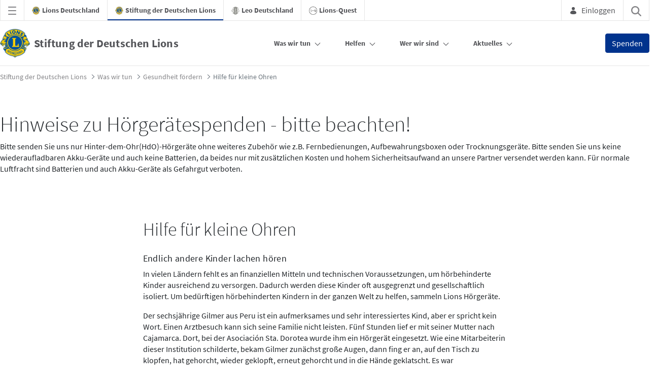

--- FILE ---
content_type: text/html;charset=UTF-8
request_url: https://stiftung.lions.de/kleine-ohren/
body_size: 32658
content:
































	
		
			<!DOCTYPE html>




























































<html class="ltr" dir="ltr" lang="de-DE">

<head>
    <title>Hilfe für kleine Ohren - Stiftung der Deutschen Lions - Lions Deutschland</title>

    <meta content="initial-scale=1.0, width=device-width" name="viewport"/>
    <meta name = "format-detection" content = "telephone=no">

        <meta content="&nbsp;" lang="de-DE" name="description">































<meta content="text/html; charset=UTF-8" http-equiv="content-type" />












<script type="importmap">{"imports":{"react-dom":"/o/frontend-js-react-web/__liferay__/exports/react-dom.js","@clayui/breadcrumb":"/o/frontend-taglib-clay/__liferay__/exports/@clayui$breadcrumb.js","@clayui/charts":"/o/frontend-taglib-clay/__liferay__/exports/@clayui$charts.js","@clayui/empty-state":"/o/frontend-taglib-clay/__liferay__/exports/@clayui$empty-state.js","react":"/o/frontend-js-react-web/__liferay__/exports/react.js","react-dom-16":"/o/frontend-js-react-web/__liferay__/exports/react-dom-16.js","@clayui/navigation-bar":"/o/frontend-taglib-clay/__liferay__/exports/@clayui$navigation-bar.js","@clayui/icon":"/o/frontend-taglib-clay/__liferay__/exports/@clayui$icon.js","@clayui/table":"/o/frontend-taglib-clay/__liferay__/exports/@clayui$table.js","@clayui/slider":"/o/frontend-taglib-clay/__liferay__/exports/@clayui$slider.js","@clayui/multi-select":"/o/frontend-taglib-clay/__liferay__/exports/@clayui$multi-select.js","@clayui/nav":"/o/frontend-taglib-clay/__liferay__/exports/@clayui$nav.js","@clayui/provider":"/o/frontend-taglib-clay/__liferay__/exports/@clayui$provider.js","@clayui/panel":"/o/frontend-taglib-clay/__liferay__/exports/@clayui$panel.js","@liferay/dynamic-data-mapping-form-field-type":"/o/dynamic-data-mapping-form-field-type/__liferay__/index.js","@clayui/list":"/o/frontend-taglib-clay/__liferay__/exports/@clayui$list.js","@clayui/date-picker":"/o/frontend-taglib-clay/__liferay__/exports/@clayui$date-picker.js","@clayui/label":"/o/frontend-taglib-clay/__liferay__/exports/@clayui$label.js","@liferay/frontend-js-api/data-set":"/o/frontend-js-dependencies-web/__liferay__/exports/@liferay$js-api$data-set.js","@clayui/core":"/o/frontend-taglib-clay/__liferay__/exports/@clayui$core.js","@clayui/pagination-bar":"/o/frontend-taglib-clay/__liferay__/exports/@clayui$pagination-bar.js","@clayui/layout":"/o/frontend-taglib-clay/__liferay__/exports/@clayui$layout.js","@clayui/multi-step-nav":"/o/frontend-taglib-clay/__liferay__/exports/@clayui$multi-step-nav.js","@liferay/frontend-js-api":"/o/frontend-js-dependencies-web/__liferay__/exports/@liferay$js-api.js","@clayui/toolbar":"/o/frontend-taglib-clay/__liferay__/exports/@clayui$toolbar.js","@clayui/badge":"/o/frontend-taglib-clay/__liferay__/exports/@clayui$badge.js","react-dom-18":"/o/frontend-js-react-web/__liferay__/exports/react-dom-18.js","@clayui/link":"/o/frontend-taglib-clay/__liferay__/exports/@clayui$link.js","@clayui/card":"/o/frontend-taglib-clay/__liferay__/exports/@clayui$card.js","@clayui/tooltip":"/o/frontend-taglib-clay/__liferay__/exports/@clayui$tooltip.js","@clayui/button":"/o/frontend-taglib-clay/__liferay__/exports/@clayui$button.js","@clayui/tabs":"/o/frontend-taglib-clay/__liferay__/exports/@clayui$tabs.js","@clayui/sticker":"/o/frontend-taglib-clay/__liferay__/exports/@clayui$sticker.js","@clayui/form":"/o/frontend-taglib-clay/__liferay__/exports/@clayui$form.js","@clayui/popover":"/o/frontend-taglib-clay/__liferay__/exports/@clayui$popover.js","@clayui/shared":"/o/frontend-taglib-clay/__liferay__/exports/@clayui$shared.js","@clayui/localized-input":"/o/frontend-taglib-clay/__liferay__/exports/@clayui$localized-input.js","@clayui/modal":"/o/frontend-taglib-clay/__liferay__/exports/@clayui$modal.js","@clayui/color-picker":"/o/frontend-taglib-clay/__liferay__/exports/@clayui$color-picker.js","@clayui/pagination":"/o/frontend-taglib-clay/__liferay__/exports/@clayui$pagination.js","@clayui/autocomplete":"/o/frontend-taglib-clay/__liferay__/exports/@clayui$autocomplete.js","@clayui/management-toolbar":"/o/frontend-taglib-clay/__liferay__/exports/@clayui$management-toolbar.js","@clayui/time-picker":"/o/frontend-taglib-clay/__liferay__/exports/@clayui$time-picker.js","@clayui/upper-toolbar":"/o/frontend-taglib-clay/__liferay__/exports/@clayui$upper-toolbar.js","@clayui/loading-indicator":"/o/frontend-taglib-clay/__liferay__/exports/@clayui$loading-indicator.js","@clayui/drop-down":"/o/frontend-taglib-clay/__liferay__/exports/@clayui$drop-down.js","@clayui/data-provider":"/o/frontend-taglib-clay/__liferay__/exports/@clayui$data-provider.js","@liferay/language/":"/o/js/language/","@clayui/css":"/o/frontend-taglib-clay/__liferay__/exports/@clayui$css.js","@clayui/alert":"/o/frontend-taglib-clay/__liferay__/exports/@clayui$alert.js","@clayui/progress-bar":"/o/frontend-taglib-clay/__liferay__/exports/@clayui$progress-bar.js","react-16":"/o/frontend-js-react-web/__liferay__/exports/react-16.js","react-18":"/o/frontend-js-react-web/__liferay__/exports/react-18.js"},"scopes":{}}</script><script data-senna-track="temporary">var Liferay = window.Liferay || {};Liferay.Icons = Liferay.Icons || {};Liferay.Icons.controlPanelSpritemap = 'https://stiftung.lions.de/o/admin-theme/images/clay/icons.svg'; Liferay.Icons.spritemap = 'https://stiftung.lions.de/o/lions-theme-new/images/clay/icons.svg';</script>
<script data-senna-track="permanent" type="text/javascript">window.Liferay = window.Liferay || {}; window.Liferay.CSP = {nonce: ''};</script>
<link data-senna-track="temporary" href="https://stiftung.lions.de/kleine-ohren" rel="canonical" />
<link data-senna-track="temporary" href="https://stiftung.lions.de/kleine-ohren" hreflang="de-DE" rel="alternate" />
<link data-senna-track="temporary" href="https://stiftung.lions.de/kleine-ohren" hreflang="x-default" rel="alternate" />

<meta property="og:locale" content="de_DE">
<meta property="og:locale:alternate" content="de_DE">
<meta property="og:site_name" content="Stiftung der Deutschen Lions">
<meta property="og:title" content="Hilfe für kleine Ohren - Stiftung der Deutschen Lions - Lions Deutschland">
<meta property="og:type" content="website">
<meta property="og:url" content="https://stiftung.lions.de/kleine-ohren">


<link href="https://stiftung.lions.de/o/lions-theme-new/images/favicon.ico" rel="apple-touch-icon" />
<link href="https://stiftung.lions.de/o/lions-theme-new/images/favicon.ico" rel="icon" />



<link class="lfr-css-file" data-senna-track="temporary" href="https://stiftung.lions.de/o/lions-theme-new/css/clay.css?browserId=chrome&amp;themeId=lionstheme_WAR_lionsthemenew&amp;minifierType=css&amp;languageId=de_DE&amp;t=1764574342000" id="liferayAUICSS" rel="stylesheet" type="text/css" />









	<link href="/combo?browserId=chrome&amp;minifierType=css&amp;themeId=lionstheme_WAR_lionsthemenew&amp;languageId=de_DE&amp;com_liferay_journal_content_web_portlet_JournalContentPortlet_INSTANCE_UoiLp34RCSrb:%2Fo%2Fjournal-content-web%2Fcss%2Fmain.css&amp;com_liferay_portal_search_web_portlet_SearchPortlet_INSTANCE_lionsHeaderSearch:%2Fo%2Fportal-search-web%2Fcss%2Fmain.css&amp;com_liferay_product_navigation_product_menu_web_portlet_ProductMenuPortlet:%2Fo%2Fproduct-navigation-product-menu-web%2Fcss%2Fmain.css&amp;com_liferay_product_navigation_user_personal_bar_web_portlet_ProductNavigationUserPersonalBarPortlet:%2Fo%2Fproduct-navigation-user-personal-bar-web%2Fcss%2Fmain.css&amp;de_lions_cookie_disclaimer_web_LionsCookieDisclaimerWebPortlet:%2Fo%2Fde.lions.cookie.disclaimer.web%2Fcss%2Fmain.css&amp;t=1764574342000" rel="stylesheet" type="text/css"
 data-senna-track="temporary" id="673627af" />








<script type="text/javascript" data-senna-track="temporary">
	// <![CDATA[
		var Liferay = Liferay || {};

		Liferay.Browser = {
			acceptsGzip: function () {
				return true;
			},

			

			getMajorVersion: function () {
				return 131.0;
			},

			getRevision: function () {
				return '537.36';
			},
			getVersion: function () {
				return '131.0';
			},

			

			isAir: function () {
				return false;
			},
			isChrome: function () {
				return true;
			},
			isEdge: function () {
				return false;
			},
			isFirefox: function () {
				return false;
			},
			isGecko: function () {
				return true;
			},
			isIe: function () {
				return false;
			},
			isIphone: function () {
				return false;
			},
			isLinux: function () {
				return false;
			},
			isMac: function () {
				return true;
			},
			isMobile: function () {
				return false;
			},
			isMozilla: function () {
				return false;
			},
			isOpera: function () {
				return false;
			},
			isRtf: function () {
				return true;
			},
			isSafari: function () {
				return true;
			},
			isSun: function () {
				return false;
			},
			isWebKit: function () {
				return true;
			},
			isWindows: function () {
				return false;
			}
		};

		Liferay.Data = Liferay.Data || {};

		Liferay.Data.ICONS_INLINE_SVG = true;

		Liferay.Data.NAV_SELECTOR = '#navigation';

		Liferay.Data.NAV_SELECTOR_MOBILE = '#navigationCollapse';

		Liferay.Data.isCustomizationView = function () {
			return false;
		};

		Liferay.Data.notices = [
			
		];

		(function () {
			var available = {};

			var direction = {};

			

				available['de_DE'] = 'Deutsch\x20\x28Deutschland\x29';
				direction['de_DE'] = 'ltr';

			

			let _cache = {};

			if (Liferay && Liferay.Language && Liferay.Language._cache) {
				_cache = Liferay.Language._cache;
			}

			Liferay.Language = {
				_cache,
				available,
				direction,
				get: function(key) {
					let value = Liferay.Language._cache[key];

					if (value === undefined) {
						value = key;
					}

					return value;
				}
			};
		})();

		var featureFlags = {"LPD-10964":false,"LPD-37927":false,"LPD-10889":false,"LPS-193884":false,"LPD-30371":false,"LPD-11131":true,"LPS-178642":false,"LPS-193005":false,"LPD-31789":false,"LPD-10562":false,"LPD-11212":false,"COMMERCE-8087":false,"LPD-39304":true,"LPD-13311":true,"LRAC-10757":false,"LPD-35941":false,"LPS-180090":false,"LPS-178052":false,"LPD-21414":false,"LPS-185892":false,"LPS-186620":false,"LPD-40533":true,"LPD-40534":true,"LPS-184404":false,"LPD-40530":true,"LPD-20640":false,"LPS-198183":false,"LPD-38869":true,"LPD-35678":false,"LPD-6378":false,"LPS-153714":false,"LPD-11848":false,"LPS-170670":false,"LPD-7822":false,"LPS-169981":false,"LPD-21926":false,"LPS-177027":false,"LPD-37531":false,"LPD-11003":false,"LPD-36446":false,"LPD-39437":false,"LPS-135430":false,"LPD-20556":false,"LPD-45276":false,"LPS-134060":false,"LPS-164563":false,"LPD-32050":false,"LPS-122920":false,"LPS-199086":false,"LPD-35128":false,"LPD-10588":false,"LPD-13778":true,"LPD-11313":false,"LPD-6368":false,"LPD-34594":false,"LPS-202104":false,"LPD-19955":false,"LPD-35443":false,"LPD-39967":false,"LPD-11235":false,"LPD-11232":false,"LPS-196935":true,"LPD-43542":false,"LPS-176691":false,"LPS-197909":false,"LPD-29516":false,"COMMERCE-8949":false,"LPD-11228":false,"LPS-153813":false,"LPD-17809":false,"COMMERCE-13024":false,"LPS-165482":false,"LPS-193551":false,"LPS-197477":false,"LPS-174816":false,"LPS-186360":false,"LPD-30204":false,"LPD-32867":false,"LPS-153332":false,"LPD-35013":true,"LPS-179669":false,"LPS-174417":false,"LPD-44091":true,"LPD-31212":false,"LPD-18221":false,"LPS-155284":false,"LRAC-15017":false,"LPD-19870":false,"LPS-200108":false,"LPD-20131":false,"LPS-159643":false,"LPS-129412":false,"LPS-169837":false,"LPD-20379":false};

		Liferay.FeatureFlags = Object.keys(featureFlags).reduce(
			(acc, key) => ({
				...acc, [key]: featureFlags[key] === 'true' || featureFlags[key] === true
			}), {}
		);

		Liferay.PortletKeys = {
			DOCUMENT_LIBRARY: 'com_liferay_document_library_web_portlet_DLPortlet',
			DYNAMIC_DATA_MAPPING: 'com_liferay_dynamic_data_mapping_web_portlet_DDMPortlet',
			ITEM_SELECTOR: 'com_liferay_item_selector_web_portlet_ItemSelectorPortlet'
		};

		Liferay.PropsValues = {
			JAVASCRIPT_SINGLE_PAGE_APPLICATION_TIMEOUT: 0,
			UPLOAD_SERVLET_REQUEST_IMPL_MAX_SIZE: 20000000000
		};

		Liferay.ThemeDisplay = {

			

			
				getLayoutId: function () {
					return '24';
				},

				

				getLayoutRelativeControlPanelURL: function () {
					return '/group/stiftung/~/control_panel/manage';
				},

				getLayoutRelativeURL: function () {
					return '/kleine-ohren';
				},
				getLayoutURL: function () {
					return 'https://stiftung.lions.de/kleine-ohren';
				},
				getParentLayoutId: function () {
					return '6';
				},
				isControlPanel: function () {
					return false;
				},
				isPrivateLayout: function () {
					return 'false';
				},
				isVirtualLayout: function () {
					return false;
				},
			

			getBCP47LanguageId: function () {
				return 'de-DE';
			},
			getCanonicalURL: function () {

				

				return 'https\x3a\x2f\x2fstiftung\x2elions\x2ede\x2fkleine-ohren';
			},
			getCDNBaseURL: function () {
				return 'https://stiftung.lions.de';
			},
			getCDNDynamicResourcesHost: function () {
				return '';
			},
			getCDNHost: function () {
				return '';
			},
			getCompanyGroupId: function () {
				return '10194';
			},
			getCompanyId: function () {
				return '10154';
			},
			getDefaultLanguageId: function () {
				return 'de_DE';
			},
			getDoAsUserIdEncoded: function () {
				return '';
			},
			getLanguageId: function () {
				return 'de_DE';
			},
			getParentGroupId: function () {
				return '52982235';
			},
			getPathContext: function () {
				return '';
			},
			getPathImage: function () {
				return '/image';
			},
			getPathJavaScript: function () {
				return '/o/frontend-js-web';
			},
			getPathMain: function () {
				return '/c';
			},
			getPathThemeImages: function () {
				return 'https://stiftung.lions.de/o/lions-theme-new/images';
			},
			getPathThemeRoot: function () {
				return '/o/lions-theme-new';
			},
			getPlid: function () {
				return '30772159';
			},
			getPortalURL: function () {
				return 'https://stiftung.lions.de';
			},
			getRealUserId: function () {
				return '10158';
			},
			getRemoteAddr: function () {
				return '3.145.77.53';
			},
			getRemoteHost: function () {
				return '3.145.77.53';
			},
			getScopeGroupId: function () {
				return '52982235';
			},
			getScopeGroupIdOrLiveGroupId: function () {
				return '52982235';
			},
			getSessionId: function () {
				return '';
			},
			getSiteAdminURL: function () {
				return 'https://stiftung.lions.de/group/stiftung/~/control_panel/manage?p_p_lifecycle=0&p_p_state=maximized&p_p_mode=view';
			},
			getSiteGroupId: function () {
				return '52982235';
			},
			getTimeZone: function() {
				return 'Europe/Paris';
			},
			getURLControlPanel: function() {
				return '/group/control_panel?refererPlid=30772159';
			},
			getURLHome: function () {
				return 'https\x3a\x2f\x2fstiftung\x2elions\x2ede\x2fweb\x2fguest';
			},
			getUserEmailAddress: function () {
				return '';
			},
			getUserId: function () {
				return '10158';
			},
			getUserName: function () {
				return '';
			},
			isAddSessionIdToURL: function () {
				return false;
			},
			isImpersonated: function () {
				return false;
			},
			isSignedIn: function () {
				return false;
			},

			isStagedPortlet: function () {
				
					
						return false;
					
				
			},

			isStateExclusive: function () {
				return false;
			},
			isStateMaximized: function () {
				return false;
			},
			isStatePopUp: function () {
				return false;
			}
		};

		var themeDisplay = Liferay.ThemeDisplay;

		Liferay.AUI = {

			

			getCombine: function () {
				return true;
			},
			getComboPath: function () {
				return '/combo/?browserId=chrome&minifierType=&languageId=de_DE&t=1768570116676&';
			},
			getDateFormat: function () {
				return '%d.%m.%Y';
			},
			getEditorCKEditorPath: function () {
				return '/o/frontend-editor-ckeditor-web';
			},
			getFilter: function () {
				var filter = 'raw';

				
					
						filter = 'min';
					
					

				return filter;
			},
			getFilterConfig: function () {
				var instance = this;

				var filterConfig = null;

				if (!instance.getCombine()) {
					filterConfig = {
						replaceStr: '.js' + instance.getStaticResourceURLParams(),
						searchExp: '\\.js$'
					};
				}

				return filterConfig;
			},
			getJavaScriptRootPath: function () {
				return '/o/frontend-js-web';
			},
			getPortletRootPath: function () {
				return '/html/portlet';
			},
			getStaticResourceURLParams: function () {
				return '?browserId=chrome&minifierType=&languageId=de_DE&t=1768570116676';
			}
		};

		Liferay.authToken = 'rtFoSWqM';

		

		Liferay.currentURL = '\x2fkleine-ohren\x2f';
		Liferay.currentURLEncoded = '\x252Fkleine-ohren\x252F';
	// ]]>
</script>

<script data-senna-track="temporary" type="text/javascript">window.__CONFIG__= {basePath: '',combine: true, defaultURLParams: null, explainResolutions: false, exposeGlobal: false, logLevel: 'warn', moduleType: 'module', namespace:'Liferay', nonce: '', reportMismatchedAnonymousModules: 'warn', resolvePath: '/o/js_resolve_modules', url: '/combo/?browserId=chrome&minifierType=js&languageId=de_DE&t=1768570116676&', waitTimeout: 60000};</script><script data-senna-track="permanent" src="/o/frontend-js-loader-modules-extender/loader.js?&mac=9WaMmhziBCkScHZwrrVcOR7VZF4=&browserId=chrome&languageId=de_DE&minifierType=js" type="text/javascript"></script><script data-senna-track="permanent" src="/combo?browserId=chrome&minifierType=js&languageId=de_DE&t=1768570116676&/o/frontend-js-aui-web/aui/aui/aui-min.js&/o/frontend-js-aui-web/liferay/modules.js&/o/frontend-js-aui-web/liferay/aui_sandbox.js&/o/frontend-js-aui-web/aui/attribute-base/attribute-base-min.js&/o/frontend-js-aui-web/aui/attribute-complex/attribute-complex-min.js&/o/frontend-js-aui-web/aui/attribute-core/attribute-core-min.js&/o/frontend-js-aui-web/aui/attribute-observable/attribute-observable-min.js&/o/frontend-js-aui-web/aui/attribute-extras/attribute-extras-min.js&/o/frontend-js-aui-web/aui/event-custom-base/event-custom-base-min.js&/o/frontend-js-aui-web/aui/event-custom-complex/event-custom-complex-min.js&/o/frontend-js-aui-web/aui/oop/oop-min.js&/o/frontend-js-aui-web/aui/aui-base-lang/aui-base-lang-min.js&/o/frontend-js-aui-web/liferay/dependency.js&/o/frontend-js-aui-web/liferay/util.js&/o/frontend-js-web/liferay/dom_task_runner.js&/o/frontend-js-web/liferay/events.js&/o/frontend-js-web/liferay/lazy_load.js&/o/frontend-js-web/liferay/liferay.js&/o/frontend-js-web/liferay/global.bundle.js&/o/frontend-js-web/liferay/portlet.js&/o/frontend-js-web/liferay/workflow.js&/o/oauth2-provider-web/js/liferay.js" type="text/javascript"></script>
<script data-senna-track="temporary" type="text/javascript">window.Liferay = Liferay || {}; window.Liferay.OAuth2 = {getAuthorizeURL: function() {return 'https://stiftung.lions.de/o/oauth2/authorize';}, getBuiltInRedirectURL: function() {return 'https://stiftung.lions.de/o/oauth2/redirect';}, getIntrospectURL: function() { return 'https://stiftung.lions.de/o/oauth2/introspect';}, getTokenURL: function() {return 'https://stiftung.lions.de/o/oauth2/token';}, getUserAgentApplication: function(externalReferenceCode) {return Liferay.OAuth2._userAgentApplications[externalReferenceCode];}, _userAgentApplications: {}}</script><script data-senna-track="temporary" type="text/javascript">try {var MODULE_MAIN='@liferay/frontend-js-state-web@1.0.30/index';var MODULE_PATH='/o/frontend-js-state-web';/**
 * SPDX-FileCopyrightText: (c) 2000 Liferay, Inc. https://liferay.com
 * SPDX-License-Identifier: LGPL-2.1-or-later OR LicenseRef-Liferay-DXP-EULA-2.0.0-2023-06
 */

(function () {
	AUI().applyConfig({
		groups: {
			state: {

				// eslint-disable-next-line
				mainModule: MODULE_MAIN,
			},
		},
	});
})();
} catch(error) {console.error(error);}try {var MODULE_MAIN='dynamic-data-mapping-web@5.0.115/index';var MODULE_PATH='/o/dynamic-data-mapping-web';/**
 * SPDX-FileCopyrightText: (c) 2000 Liferay, Inc. https://liferay.com
 * SPDX-License-Identifier: LGPL-2.1-or-later OR LicenseRef-Liferay-DXP-EULA-2.0.0-2023-06
 */

(function () {
	const LiferayAUI = Liferay.AUI;

	AUI().applyConfig({
		groups: {
			ddm: {
				base: MODULE_PATH + '/js/legacy/',
				combine: Liferay.AUI.getCombine(),
				filter: LiferayAUI.getFilterConfig(),
				modules: {
					'liferay-ddm-form': {
						path: 'ddm_form.js',
						requires: [
							'aui-base',
							'aui-datatable',
							'aui-datatype',
							'aui-image-viewer',
							'aui-parse-content',
							'aui-set',
							'aui-sortable-list',
							'json',
							'liferay-form',
							'liferay-map-base',
							'liferay-translation-manager',
							'liferay-util-window',
						],
					},
					'liferay-portlet-dynamic-data-mapping': {
						condition: {
							trigger: 'liferay-document-library',
						},
						path: 'main.js',
						requires: [
							'arraysort',
							'aui-form-builder-deprecated',
							'aui-form-validator',
							'aui-map',
							'aui-text-unicode',
							'json',
							'liferay-menu',
							'liferay-translation-manager',
							'liferay-util-window',
							'text',
						],
					},
					'liferay-portlet-dynamic-data-mapping-custom-fields': {
						condition: {
							trigger: 'liferay-document-library',
						},
						path: 'custom_fields.js',
						requires: ['liferay-portlet-dynamic-data-mapping'],
					},
				},
				root: MODULE_PATH + '/js/legacy/',
			},
		},
	});
})();
} catch(error) {console.error(error);}try {var MODULE_MAIN='@liferay/document-library-web@6.0.198/index';var MODULE_PATH='/o/document-library-web';/**
 * SPDX-FileCopyrightText: (c) 2000 Liferay, Inc. https://liferay.com
 * SPDX-License-Identifier: LGPL-2.1-or-later OR LicenseRef-Liferay-DXP-EULA-2.0.0-2023-06
 */

(function () {
	AUI().applyConfig({
		groups: {
			dl: {
				base: MODULE_PATH + '/js/legacy/',
				combine: Liferay.AUI.getCombine(),
				filter: Liferay.AUI.getFilterConfig(),
				modules: {
					'document-library-upload-component': {
						path: 'DocumentLibraryUpload.js',
						requires: [
							'aui-component',
							'aui-data-set-deprecated',
							'aui-overlay-manager-deprecated',
							'aui-overlay-mask-deprecated',
							'aui-parse-content',
							'aui-progressbar',
							'aui-template-deprecated',
							'liferay-search-container',
							'querystring-parse-simple',
							'uploader',
						],
					},
				},
				root: MODULE_PATH + '/js/legacy/',
			},
		},
	});
})();
} catch(error) {console.error(error);}try {var MODULE_MAIN='frontend-js-components-web@2.0.80/index';var MODULE_PATH='/o/frontend-js-components-web';/**
 * SPDX-FileCopyrightText: (c) 2000 Liferay, Inc. https://liferay.com
 * SPDX-License-Identifier: LGPL-2.1-or-later OR LicenseRef-Liferay-DXP-EULA-2.0.0-2023-06
 */

(function () {
	AUI().applyConfig({
		groups: {
			components: {

				// eslint-disable-next-line
				mainModule: MODULE_MAIN,
			},
		},
	});
})();
} catch(error) {console.error(error);}try {var MODULE_MAIN='exportimport-web@5.0.100/index';var MODULE_PATH='/o/exportimport-web';/**
 * SPDX-FileCopyrightText: (c) 2000 Liferay, Inc. https://liferay.com
 * SPDX-License-Identifier: LGPL-2.1-or-later OR LicenseRef-Liferay-DXP-EULA-2.0.0-2023-06
 */

(function () {
	AUI().applyConfig({
		groups: {
			exportimportweb: {
				base: MODULE_PATH + '/js/legacy/',
				combine: Liferay.AUI.getCombine(),
				filter: Liferay.AUI.getFilterConfig(),
				modules: {
					'liferay-export-import-export-import': {
						path: 'main.js',
						requires: [
							'aui-datatype',
							'aui-dialog-iframe-deprecated',
							'aui-modal',
							'aui-parse-content',
							'aui-toggler',
							'liferay-portlet-base',
							'liferay-util-window',
						],
					},
				},
				root: MODULE_PATH + '/js/legacy/',
			},
		},
	});
})();
} catch(error) {console.error(error);}try {var MODULE_MAIN='frontend-editor-alloyeditor-web@5.0.56/index';var MODULE_PATH='/o/frontend-editor-alloyeditor-web';/**
 * SPDX-FileCopyrightText: (c) 2000 Liferay, Inc. https://liferay.com
 * SPDX-License-Identifier: LGPL-2.1-or-later OR LicenseRef-Liferay-DXP-EULA-2.0.0-2023-06
 */

(function () {
	AUI().applyConfig({
		groups: {
			alloyeditor: {
				base: MODULE_PATH + '/js/legacy/',
				combine: Liferay.AUI.getCombine(),
				filter: Liferay.AUI.getFilterConfig(),
				modules: {
					'liferay-alloy-editor': {
						path: 'alloyeditor.js',
						requires: [
							'aui-component',
							'liferay-portlet-base',
							'timers',
						],
					},
					'liferay-alloy-editor-source': {
						path: 'alloyeditor_source.js',
						requires: [
							'aui-debounce',
							'liferay-fullscreen-source-editor',
							'liferay-source-editor',
							'plugin',
						],
					},
				},
				root: MODULE_PATH + '/js/legacy/',
			},
		},
	});
})();
} catch(error) {console.error(error);}try {var MODULE_MAIN='staging-processes-web@5.0.65/index';var MODULE_PATH='/o/staging-processes-web';/**
 * SPDX-FileCopyrightText: (c) 2000 Liferay, Inc. https://liferay.com
 * SPDX-License-Identifier: LGPL-2.1-or-later OR LicenseRef-Liferay-DXP-EULA-2.0.0-2023-06
 */

(function () {
	AUI().applyConfig({
		groups: {
			stagingprocessesweb: {
				base: MODULE_PATH + '/js/legacy/',
				combine: Liferay.AUI.getCombine(),
				filter: Liferay.AUI.getFilterConfig(),
				modules: {
					'liferay-staging-processes-export-import': {
						path: 'main.js',
						requires: [
							'aui-datatype',
							'aui-dialog-iframe-deprecated',
							'aui-modal',
							'aui-parse-content',
							'aui-toggler',
							'liferay-portlet-base',
							'liferay-util-window',
						],
					},
				},
				root: MODULE_PATH + '/js/legacy/',
			},
		},
	});
})();
} catch(error) {console.error(error);}try {var MODULE_MAIN='portal-workflow-kaleo-designer-web@5.0.146/index';var MODULE_PATH='/o/portal-workflow-kaleo-designer-web';/**
 * SPDX-FileCopyrightText: (c) 2000 Liferay, Inc. https://liferay.com
 * SPDX-License-Identifier: LGPL-2.1-or-later OR LicenseRef-Liferay-DXP-EULA-2.0.0-2023-06
 */

(function () {
	AUI().applyConfig({
		groups: {
			'kaleo-designer': {
				base: MODULE_PATH + '/designer/js/legacy/',
				combine: Liferay.AUI.getCombine(),
				filter: Liferay.AUI.getFilterConfig(),
				modules: {
					'liferay-kaleo-designer-autocomplete-util': {
						path: 'autocomplete_util.js',
						requires: ['autocomplete', 'autocomplete-highlighters'],
					},
					'liferay-kaleo-designer-definition-diagram-controller': {
						path: 'definition_diagram_controller.js',
						requires: [
							'liferay-kaleo-designer-field-normalizer',
							'liferay-kaleo-designer-utils',
						],
					},
					'liferay-kaleo-designer-dialogs': {
						path: 'dialogs.js',
						requires: ['liferay-util-window'],
					},
					'liferay-kaleo-designer-editors': {
						path: 'editors.js',
						requires: [
							'aui-ace-editor',
							'aui-ace-editor-mode-xml',
							'aui-base',
							'aui-datatype',
							'aui-node',
							'liferay-kaleo-designer-autocomplete-util',
							'liferay-kaleo-designer-utils',
						],
					},
					'liferay-kaleo-designer-field-normalizer': {
						path: 'field_normalizer.js',
						requires: ['liferay-kaleo-designer-remote-services'],
					},
					'liferay-kaleo-designer-nodes': {
						path: 'nodes.js',
						requires: [
							'aui-datatable',
							'aui-datatype',
							'aui-diagram-builder',
							'liferay-kaleo-designer-editors',
							'liferay-kaleo-designer-utils',
						],
					},
					'liferay-kaleo-designer-remote-services': {
						path: 'remote_services.js',
						requires: ['aui-io'],
					},
					'liferay-kaleo-designer-templates': {
						path: 'templates.js',
						requires: ['aui-tpl-snippets-deprecated'],
					},
					'liferay-kaleo-designer-utils': {
						path: 'utils.js',
						requires: [],
					},
					'liferay-kaleo-designer-xml-definition': {
						path: 'xml_definition.js',
						requires: [
							'aui-base',
							'aui-component',
							'dataschema-xml',
							'datatype-xml',
						],
					},
					'liferay-kaleo-designer-xml-definition-serializer': {
						path: 'xml_definition_serializer.js',
						requires: ['escape', 'liferay-kaleo-designer-xml-util'],
					},
					'liferay-kaleo-designer-xml-util': {
						path: 'xml_util.js',
						requires: ['aui-base'],
					},
					'liferay-portlet-kaleo-designer': {
						path: 'main.js',
						requires: [
							'aui-ace-editor',
							'aui-ace-editor-mode-xml',
							'aui-tpl-snippets-deprecated',
							'dataschema-xml',
							'datasource',
							'datatype-xml',
							'event-valuechange',
							'io-form',
							'liferay-kaleo-designer-autocomplete-util',
							'liferay-kaleo-designer-editors',
							'liferay-kaleo-designer-nodes',
							'liferay-kaleo-designer-remote-services',
							'liferay-kaleo-designer-utils',
							'liferay-kaleo-designer-xml-util',
							'liferay-util-window',
						],
					},
				},
				root: MODULE_PATH + '/designer/js/legacy/',
			},
		},
	});
})();
} catch(error) {console.error(error);}try {var MODULE_MAIN='@liferay/frontend-js-react-web@5.0.54/index';var MODULE_PATH='/o/frontend-js-react-web';/**
 * SPDX-FileCopyrightText: (c) 2000 Liferay, Inc. https://liferay.com
 * SPDX-License-Identifier: LGPL-2.1-or-later OR LicenseRef-Liferay-DXP-EULA-2.0.0-2023-06
 */

(function () {
	AUI().applyConfig({
		groups: {
			react: {

				// eslint-disable-next-line
				mainModule: MODULE_MAIN,
			},
		},
	});
})();
} catch(error) {console.error(error);}try {var MODULE_MAIN='calendar-web@5.0.105/index';var MODULE_PATH='/o/calendar-web';/**
 * SPDX-FileCopyrightText: (c) 2000 Liferay, Inc. https://liferay.com
 * SPDX-License-Identifier: LGPL-2.1-or-later OR LicenseRef-Liferay-DXP-EULA-2.0.0-2023-06
 */

(function () {
	AUI().applyConfig({
		groups: {
			calendar: {
				base: MODULE_PATH + '/js/legacy/',
				combine: Liferay.AUI.getCombine(),
				filter: Liferay.AUI.getFilterConfig(),
				modules: {
					'liferay-calendar-a11y': {
						path: 'calendar_a11y.js',
						requires: ['calendar'],
					},
					'liferay-calendar-container': {
						path: 'calendar_container.js',
						requires: [
							'aui-alert',
							'aui-base',
							'aui-component',
							'liferay-portlet-base',
						],
					},
					'liferay-calendar-date-picker-sanitizer': {
						path: 'date_picker_sanitizer.js',
						requires: ['aui-base'],
					},
					'liferay-calendar-interval-selector': {
						path: 'interval_selector.js',
						requires: ['aui-base', 'liferay-portlet-base'],
					},
					'liferay-calendar-interval-selector-scheduler-event-link': {
						path: 'interval_selector_scheduler_event_link.js',
						requires: ['aui-base', 'liferay-portlet-base'],
					},
					'liferay-calendar-list': {
						path: 'calendar_list.js',
						requires: [
							'aui-template-deprecated',
							'liferay-scheduler',
						],
					},
					'liferay-calendar-message-util': {
						path: 'message_util.js',
						requires: ['liferay-util-window'],
					},
					'liferay-calendar-recurrence-converter': {
						path: 'recurrence_converter.js',
						requires: [],
					},
					'liferay-calendar-recurrence-dialog': {
						path: 'recurrence.js',
						requires: [
							'aui-base',
							'liferay-calendar-recurrence-util',
						],
					},
					'liferay-calendar-recurrence-util': {
						path: 'recurrence_util.js',
						requires: ['aui-base', 'liferay-util-window'],
					},
					'liferay-calendar-reminders': {
						path: 'calendar_reminders.js',
						requires: ['aui-base'],
					},
					'liferay-calendar-remote-services': {
						path: 'remote_services.js',
						requires: [
							'aui-base',
							'aui-component',
							'liferay-calendar-util',
							'liferay-portlet-base',
						],
					},
					'liferay-calendar-session-listener': {
						path: 'session_listener.js',
						requires: ['aui-base', 'liferay-scheduler'],
					},
					'liferay-calendar-simple-color-picker': {
						path: 'simple_color_picker.js',
						requires: ['aui-base', 'aui-template-deprecated'],
					},
					'liferay-calendar-simple-menu': {
						path: 'simple_menu.js',
						requires: [
							'aui-base',
							'aui-template-deprecated',
							'event-outside',
							'event-touch',
							'widget-modality',
							'widget-position',
							'widget-position-align',
							'widget-position-constrain',
							'widget-stack',
							'widget-stdmod',
						],
					},
					'liferay-calendar-util': {
						path: 'calendar_util.js',
						requires: [
							'aui-datatype',
							'aui-io',
							'aui-scheduler',
							'aui-toolbar',
							'autocomplete',
							'autocomplete-highlighters',
						],
					},
					'liferay-scheduler': {
						path: 'scheduler.js',
						requires: [
							'async-queue',
							'aui-datatype',
							'aui-scheduler',
							'dd-plugin',
							'liferay-calendar-a11y',
							'liferay-calendar-message-util',
							'liferay-calendar-recurrence-converter',
							'liferay-calendar-recurrence-util',
							'liferay-calendar-util',
							'liferay-scheduler-event-recorder',
							'liferay-scheduler-models',
							'promise',
							'resize-plugin',
						],
					},
					'liferay-scheduler-event-recorder': {
						path: 'scheduler_event_recorder.js',
						requires: [
							'dd-plugin',
							'liferay-calendar-util',
							'resize-plugin',
						],
					},
					'liferay-scheduler-models': {
						path: 'scheduler_models.js',
						requires: [
							'aui-datatype',
							'dd-plugin',
							'liferay-calendar-util',
						],
					},
				},
				root: MODULE_PATH + '/js/legacy/',
			},
		},
	});
})();
} catch(error) {console.error(error);}try {var MODULE_MAIN='contacts-web@5.0.65/index';var MODULE_PATH='/o/contacts-web';/**
 * SPDX-FileCopyrightText: (c) 2000 Liferay, Inc. https://liferay.com
 * SPDX-License-Identifier: LGPL-2.1-or-later OR LicenseRef-Liferay-DXP-EULA-2.0.0-2023-06
 */

(function () {
	AUI().applyConfig({
		groups: {
			contactscenter: {
				base: MODULE_PATH + '/js/legacy/',
				combine: Liferay.AUI.getCombine(),
				filter: Liferay.AUI.getFilterConfig(),
				modules: {
					'liferay-contacts-center': {
						path: 'main.js',
						requires: [
							'aui-io-plugin-deprecated',
							'aui-toolbar',
							'autocomplete-base',
							'datasource-io',
							'json-parse',
							'liferay-portlet-base',
							'liferay-util-window',
						],
					},
				},
				root: MODULE_PATH + '/js/legacy/',
			},
		},
	});
})();
} catch(error) {console.error(error);}try {var MODULE_MAIN='portal-search-web@6.0.148/index';var MODULE_PATH='/o/portal-search-web';/**
 * SPDX-FileCopyrightText: (c) 2000 Liferay, Inc. https://liferay.com
 * SPDX-License-Identifier: LGPL-2.1-or-later OR LicenseRef-Liferay-DXP-EULA-2.0.0-2023-06
 */

(function () {
	AUI().applyConfig({
		groups: {
			search: {
				base: MODULE_PATH + '/js/',
				combine: Liferay.AUI.getCombine(),
				filter: Liferay.AUI.getFilterConfig(),
				modules: {
					'liferay-search-custom-range-facet': {
						path: 'custom_range_facet.js',
						requires: ['aui-form-validator'],
					},
				},
				root: MODULE_PATH + '/js/',
			},
		},
	});
})();
} catch(error) {console.error(error);}</script>




<script type="text/javascript" data-senna-track="temporary">
	// <![CDATA[
		
			
				
		

		
	// ]]>
</script>





	
		

			

			
		
		



	
		

			

			
		
	



	
		

			

			
		
	












	



















<link class="lfr-css-file" data-senna-track="temporary" href="https://stiftung.lions.de/o/lions-theme-new/css/main.css?browserId=chrome&amp;themeId=lionstheme_WAR_lionsthemenew&amp;minifierType=css&amp;languageId=de_DE&amp;t=1764574342000" id="liferayThemeCSS" rel="stylesheet" type="text/css" />








	<style data-senna-track="temporary" type="text/css">

		

			

		

			

		

			

		

			

		

			

		

			

		

			

		

			

		

	</style>


<style data-senna-track="temporary" type="text/css">
</style>
<link data-senna-track="permanent" href="https://stiftung.lions.de/combo?browserId=chrome&minifierType=css&languageId=de_DE&t=1764574313093&/o/lions-common-theme-contributor/css/clay-modal-input-fix.css&/o/lions-common-theme-contributor/css/lions-common-theme-contributor.css" rel="stylesheet" type = "text/css" />
<link data-senna-track="permanent" href="/o/frontend-js-aui-web/alloy_ui.css?&mac=favIEq7hPo8AEd6k+N5OVADEEls=&browserId=chrome&languageId=de_DE&minifierType=css&themeId=lionstheme_WAR_lionsthemenew" rel="stylesheet"></link>


















<script type="text/javascript">
Liferay.on(
	'ddmFieldBlur', function(event) {
		if (window.Analytics) {
			Analytics.send(
				'fieldBlurred',
				'Form',
				{
					fieldName: event.fieldName,
					focusDuration: event.focusDuration,
					formId: event.formId,
					formPageTitle: event.formPageTitle,
					page: event.page,
					title: event.title
				}
			);
		}
	}
);

Liferay.on(
	'ddmFieldFocus', function(event) {
		if (window.Analytics) {
			Analytics.send(
				'fieldFocused',
				'Form',
				{
					fieldName: event.fieldName,
					formId: event.formId,
					formPageTitle: event.formPageTitle,
					page: event.page,
					title:event.title
				}
			);
		}
	}
);

Liferay.on(
	'ddmFormPageShow', function(event) {
		if (window.Analytics) {
			Analytics.send(
				'pageViewed',
				'Form',
				{
					formId: event.formId,
					formPageTitle: event.formPageTitle,
					page: event.page,
					title: event.title
				}
			);
		}
	}
);

Liferay.on(
	'ddmFormSubmit', function(event) {
		if (window.Analytics) {
			Analytics.send(
				'formSubmitted',
				'Form',
				{
					formId: event.formId,
					title: event.title
				}
			);
		}
	}
);

Liferay.on(
	'ddmFormView', function(event) {
		if (window.Analytics) {
			Analytics.send(
				'formViewed',
				'Form',
				{
					formId: event.formId,
					title: event.title
				}
			);
		}
	}
);

</script><script>

</script>









<script type="text/javascript" data-senna-track="temporary">
	if (window.Analytics) {
		window._com_liferay_document_library_analytics_isViewFileEntry = false;
	}
</script>










        <script type="module">
          import LionsMatomo from "/o/lions-js-module-loader/modules/lions_matomo.js";

          let matomoConfig = {
            matomoHost: 'https://analytics.lions.de/matomo',
            matomoWebsiteId: '3',
            matomoGroupId: '52982235',
            matomoGroupIdDymensionId: '2',
            matomoVisitorType: 'Gast',
            matomoVisitorTypeDymensionId: '1'
          }

          new LionsMatomo(matomoConfig);
        </script>

    <link rel="apple-touch-icon" sizes="57x57" href="https://stiftung.lions.de/o/lions-theme-new/images/icons/apple-icon-57x57.png">
    <link rel="apple-touch-icon" sizes="60x60" href="https://stiftung.lions.de/o/lions-theme-new/images/icons/apple-icon-60x60.png">
    <link rel="apple-touch-icon" sizes="72x72" href="https://stiftung.lions.de/o/lions-theme-new/images/icons/apple-icon-72x72.png">
    <link rel="apple-touch-icon" sizes="76x76" href="https://stiftung.lions.de/o/lions-theme-new/images/icons/apple-icon-76x76.png">
    <link rel="apple-touch-icon" sizes="114x114"
          href="https://stiftung.lions.de/o/lions-theme-new/images/icons/apple-icon-114x114.png">
    <link rel="apple-touch-icon" sizes="120x120"
          href="https://stiftung.lions.de/o/lions-theme-new/images/icons/apple-icon-120x120.png">
    <link rel="apple-touch-icon" sizes="144x144"
          href="https://stiftung.lions.de/o/lions-theme-new/images/icons/apple-icon-144x144.png">
    <link rel="apple-touch-icon" sizes="152x152"
          href="https://stiftung.lions.de/o/lions-theme-new/images/icons/apple-icon-152x152.png">
    <link rel="apple-touch-icon" sizes="180x180"
          href="https://stiftung.lions.de/o/lions-theme-new/images/icons/apple-icon-180x180.png">
    <link rel="icon" type="image/png" sizes="192x192"
          href="https://stiftung.lions.de/o/lions-theme-new/images/icons/android-icon-192x192.png">
    <link rel="icon" type="image/png" sizes="32x32" href="https://stiftung.lions.de/o/lions-theme-new/images/icons/favicon-32x32.png">
    <link rel="icon" type="image/png" sizes="96x96" href="https://stiftung.lions.de/o/lions-theme-new/images/icons/favicon-96x96.png">
    <link rel="icon" type="image/png" sizes="16x16" href="https://stiftung.lions.de/o/lions-theme-new/images/icons/favicon-16x16.png">
    <link rel="icon" type="image/ico" sizes="256x256"
          href="https://stiftung.lions.de/o/lions-theme-new/images/icons/icon-256x256.ico">
    <link rel="icon" type="image/icns" sizes="256x256"
          href="https://stiftung.lions.de/o/lions-theme-new/images/icons/icon-256x256.icns">
    <link rel="icon" type="image/icns" sizes="512x512"
          href="https://stiftung.lions.de/o/lions-theme-new/images/icons/icon-512x512.icns">

    <script defer src="https://stiftung.lions.de/o/lions-theme-new/js/third-party/fontawesome/fontawesome.min.js"></script>
    <script defer src="https://stiftung.lions.de/o/lions-theme-new/js/third-party/fontawesome/regular.min.js"></script>
    <script defer src="https://stiftung.lions.de/o/lions-theme-new/js/third-party/fontawesome/solid.min.js"></script>
    <script defer src="https://stiftung.lions.de/o/lions-theme-new/js/third-party/fontawesome/brands.min.js"></script>
    <meta property="og:image" itemprop="image" content="https://stiftung.lions.de/o/lions-theme-new/images/login/layout_set_logo.png"/>

    <script type="module">
        import LionsExternalLinks from '/o/lions-js-module-loader/modules/lions_external_links.js';
        new LionsExternalLinks();
    </script>
</head>

<body class="chrome controls-visible  yui3-skin-sam signed-out public-page site">














































	<nav aria-label="Schnell-Links" class="bg-dark cadmin quick-access-nav text-center text-white" id="vagl_quickAccessNav">
		
			
				<a class="d-block p-2 sr-only sr-only-focusable text-reset" href="#main-content">
		Zum Hauptinhalt springen
	</a>
			
			
	</nav>











































































<div class="container-fluid position-relative" id="wrapper">

<header class="header header-site">
    <div class="header-row lions-border-bottom">
        <div class="container header-top ">
            
<div class="row align-items-center company-navigation">
    <div class="col">
        <div class="row align-items-center justify-content-between justify-content-lg-start">
            <div class="col-auto menu-toggle open-menu lions-border-left lions-border-right">
                <a class="global-navigation-menu-toggler-open"
                   data-toggle="collapse" id="">
<svg class="lexicon-icon lexicon-icon-bars" role="presentation" ><use xlink:href="https://stiftung.lions.de/o/lions-theme-new/images/clay/icons.svg#bars" /></svg>                </a>
            </div>

            <div class="col-auto menu-toggle close-menu">
                <a class="global-navigation-menu-toggler-close"
                   data-toggle="collapse" id="">
<svg class="lexicon-icon lexicon-icon-times mr-2" role="presentation" ><use xlink:href="https://stiftung.lions.de/o/lions-theme-new/images/clay/icons.svg#times" /></svg>                    <span class="menu-label">Menü schließen</span>
                </a>
            </div>
                    <a href="http://lions.de" target="_blank"
                       class="col-auto site-tab d-none d-lg-block lions-border-right ">
                        <span class="image pr-1"><img alt="Lions Deutschland" src="https://stiftung.lions.de/o/lions-theme-new/images/navigation/lions.jpeg"/></span><span
                                class="title">Lions Deutschland</span>
                    </a>
                    <a href="http://stiftung.lions.de" target="_self"
                       class="col-auto site-tab d-none d-lg-block lions-border-right active">
                        <span class="image pr-1"><img alt="Stiftung der Deutschen Lions" src="https://stiftung.lions.de/o/lions-theme-new/images/navigation/lions.jpeg"/></span><span
                                class="title">Stiftung der Deutschen Lions</span>
                    </a>
                    <a href="http://leo-clubs.de" target="_blank"
                       class="col-auto site-tab d-none d-lg-block lions-border-right ">
                        <span class="image pr-1"><img alt="Leo Deutschland" src="https://stiftung.lions.de/o/lions-theme-new/images/navigation/leo.jpeg"/></span><span
                                class="title">Leo Deutschland</span>
                    </a>
                    <a href="http://lions-quest.de" target="_blank"
                       class="col-auto site-tab d-none d-lg-block lions-border-right ">
                        <span class="image pr-1"><img alt="Lions-Quest" src="https://stiftung.lions.de/o/lions-theme-new/images/navigation/quest.jpeg"/></span><span
                                class="title">Lions-Quest</span>
                    </a>

            <div class="col align-self-center d-lg-none lions-mobile-logo">
                <a class="row no-gutters align-items-center justify-content-start site-name text-normal-grey1 h-100 overflow-hidden"
                   href="https://stiftung.lions.de" title="Gehe zu ">
                    <img alt="" class="col-auto p-1 mr-2" src="/image/layout_set_logo/image/company_logo?img_id=13290&amp;t=1766140414026"/>

                        <div class="col">
                            <h2 class="font-weight-bold mb-0 d-inline" role="heading"
                                aria-level="1">Stiftung der Deutschen Lions</h2>
                        </div>
                </a>
            </div>
            <div class="col-auto d-lg-none donate">
                    <a class="btn btn-primary yellow"
                       href="/spenden">Spenden</a>
            </div>
        </div>
    </div>
    <div class="col-auto user lions-border-left lions-border-right">







































































	

	<div class="portlet-boundary portlet-boundary_com_liferay_product_navigation_user_personal_bar_web_portlet_ProductNavigationUserPersonalBarPortlet_  portlet-static portlet-static-end portlet-barebone portlet-user-personal-bar " id="p_p_id_com_liferay_product_navigation_user_personal_bar_web_portlet_ProductNavigationUserPersonalBarPortlet_">
		<span id="p_com_liferay_product_navigation_user_personal_bar_web_portlet_ProductNavigationUserPersonalBarPortlet"></span>




	

	
		
			
















	
	
		<span class="sign-in text-default" role="presentation">
			<div><button class="btn btn-sm btn-unstyled sign-in text-default" type="button" ><span class="inline-item inline-item-before"><svg class="lexicon-icon lexicon-icon-user" role="presentation"><use xlink:href="https://stiftung.lions.de/o/lions-theme-new/images/clay/icons.svg#user" /></svg></span>Einloggen</button><div id="flvg"></div><script type="module">
import {Button as componentModule} from '/o/frontend-taglib-clay/__liferay__/index.js';
import {signInButtonPropsTransformer as propsTransformer} from '/o/product-navigation-user-personal-bar-web/__liferay__/index.js';
import {render} from '/o/portal-template-react-renderer-impl/__liferay__/index.js';
{
render(componentModule, propsTransformer({"small":true,"componentId":null,"icon":"user","hasBodyContent":false,"additionalProps":{"redirect":true,"signInURL":"https:\/\/stiftung.lions.de\/c\/portal\/login?p_l_id=30772159&redirect=\/kleine-ohren\/"},"label":"Einloggen","type":"button","locale":{"unicodeLocaleKeys":[],"country":"DE","ISO3Language":"deu","displayName":"German (Germany)","displayVariant":"","language":"de","displayLanguage":"German","script":"","unicodeLocaleAttributes":[],"displayCountry":"Germany","ISO3Country":"DEU","variant":"","extensionKeys":[],"displayScript":""},"displayType":"unstyled","outline":false,"borderless":false,"cssClass":"sign-in text-default","portletId":"com_liferay_product_navigation_user_personal_bar_web_portlet_ProductNavigationUserPersonalBarPortlet","block":false,"monospaced":false,"id":null,"swapIconSide":false,"portletNamespace":"_com_liferay_product_navigation_user_personal_bar_web_portlet_ProductNavigationUserPersonalBarPortlet_"}), 'flvg');
}

</script></div>
		</span>
	

		
	







	</div>






    </div>
        <div class="col-auto search lions-border-right" role="search">
            <div class="search-portlet-wrapper lions-search-portlet-wrapper minimized">
                <div class="search-portlet-inner">






































































	

	<div class="portlet-boundary portlet-boundary_com_liferay_portal_search_web_portlet_SearchPortlet_  portlet-static portlet-static-end portlet-barebone portlet-search " id="p_p_id_com_liferay_portal_search_web_portlet_SearchPortlet_INSTANCE_lionsHeaderSearch_">
		<span id="p_com_liferay_portal_search_web_portlet_SearchPortlet_INSTANCE_lionsHeaderSearch"></span>




	

	
		
			


































	
		
<section class="portlet" id="portlet_com_liferay_portal_search_web_portlet_SearchPortlet_INSTANCE_lionsHeaderSearch" aria-label="Content Widget">


	<div class="portlet-content">

		<div class="autofit-float autofit-row portlet-header">
			<div class="autofit-col autofit-col-expand">
				<h2 class="portlet-title-text">Suche</h2>
			</div>

			<div class="autofit-col autofit-col-end">
				<div class="autofit-section">
				</div>
			</div>
		</div>

		
			<div class=" portlet-content-container">
				


	<div class="portlet-body">



	
		
			
				
					







































	

	








	

				

				
					
						


	

		



















































































<form action="https://stiftung.lions.de/kleine-ohren?p_p_id=com_liferay_portal_search_web_portlet_SearchPortlet_INSTANCE_lionsHeaderSearch&amp;p_p_lifecycle=0&amp;p_p_state=maximized&amp;p_p_mode=view&amp;_com_liferay_portal_search_web_portlet_SearchPortlet_INSTANCE_lionsHeaderSearch_mvcPath=%2Fsearch.jsp&amp;_com_liferay_portal_search_web_portlet_SearchPortlet_INSTANCE_lionsHeaderSearch_redirect=https%3A%2F%2Fstiftung.lions.de%2Fkleine-ohren%3Fp_p_id%3Dcom_liferay_portal_search_web_portlet_SearchPortlet_INSTANCE_lionsHeaderSearch%26p_p_lifecycle%3D0%26p_p_state%3Dnormal%26p_p_mode%3Dview%23p_com_liferay_portal_search_web_portlet_SearchPortlet_INSTANCE_lionsHeaderSearch" class="form  " data-fm-namespace="_com_liferay_portal_search_web_portlet_SearchPortlet_INSTANCE_lionsHeaderSearch_" id="_com_liferay_portal_search_web_portlet_SearchPortlet_INSTANCE_lionsHeaderSearch_fm" method="get" name="_com_liferay_portal_search_web_portlet_SearchPortlet_INSTANCE_lionsHeaderSearch_fm" >
	
		<div aria-label="Suche" class="input-container" role="group">
	

	


































































	

		

		
			
				
					<input  class="field form-control"  id="_com_liferay_portal_search_web_portlet_SearchPortlet_INSTANCE_lionsHeaderSearch_formDate"    name="_com_liferay_portal_search_web_portlet_SearchPortlet_INSTANCE_lionsHeaderSearch_formDate"     type="hidden" value="1768995352456"   />
				
			
		

		
	









	<input name="p_p_id" type="hidden" value="com_liferay_portal_search_web_portlet_SearchPortlet_INSTANCE_lionsHeaderSearch" /><input name="p_p_lifecycle" type="hidden" value="0" /><input name="p_p_state" type="hidden" value="maximized" /><input name="p_p_mode" type="hidden" value="view" /><input name="_com_liferay_portal_search_web_portlet_SearchPortlet_INSTANCE_lionsHeaderSearch_mvcPath" type="hidden" value="/search.jsp" /><input name="_com_liferay_portal_search_web_portlet_SearchPortlet_INSTANCE_lionsHeaderSearch_redirect" type="hidden" value="https://stiftung.lions.de/kleine-ohren?p_p_id=com_liferay_portal_search_web_portlet_SearchPortlet_INSTANCE_lionsHeaderSearch&amp;p_p_lifecycle=0&amp;p_p_state=normal&amp;p_p_mode=view#p_com_liferay_portal_search_web_portlet_SearchPortlet_INSTANCE_lionsHeaderSearch" />

	<div class="form-group-autofit search-input-group">
		<div class="form-group-item">
			<div class="input-group">
				<div class="input-group-item">
					<input class="form-control input-group-inset input-group-inset-after search-input search-portlet-keywords-input" id="_com_liferay_portal_search_web_portlet_SearchPortlet_INSTANCE_lionsHeaderSearch_keywords" name="_com_liferay_portal_search_web_portlet_SearchPortlet_INSTANCE_lionsHeaderSearch_keywords" placeholder="Suchen" type="text" value="" />

					<div class="input-group-inset-item input-group-inset-item-after">
						
							<button class="btn btn-light btn-unstyled" onclick="_com_liferay_portal_search_web_portlet_SearchPortlet_INSTANCE_lionsHeaderSearch_search();" type="submit">
								<svg class="lexicon-icon lexicon-icon-search" markupView="lexicon" role="presentation" ><use xlink:href="https://stiftung.lions.de/o/lions-theme-new/images/clay/icons.svg#search" /></svg>
							</button>
						
					</div>
				</div>
			</div>
		</div>

		

		

		
			
			
				


































































	

		

		
			
				
					<input  class="field form-control"  id="_com_liferay_portal_search_web_portlet_SearchPortlet_INSTANCE_lionsHeaderSearch_scope"    name="_com_liferay_portal_search_web_portlet_SearchPortlet_INSTANCE_lionsHeaderSearch_scope"     type="hidden" value="this-site"   />
				
			
		

		
	









			
		
	</div>

	<script type="text/javascript">

		window._com_liferay_portal_search_web_portlet_SearchPortlet_INSTANCE_lionsHeaderSearch_search = function () {
			var keywords =
				document._com_liferay_portal_search_web_portlet_SearchPortlet_INSTANCE_lionsHeaderSearch_fm._com_liferay_portal_search_web_portlet_SearchPortlet_INSTANCE_lionsHeaderSearch_keywords.value;

			keywords = keywords.replace(/^\s+|\s+$/, '');

			if (keywords != '') {
				submitForm(document._com_liferay_portal_search_web_portlet_SearchPortlet_INSTANCE_lionsHeaderSearch_fm);
			}
		};
	

</script><script>

</script>






















































	

	
		</div>
	
</form>



<script>
AUI().use(
  'liferay-form',
function(A) {
(function() {
var $ = AUI.$;var _ = AUI._;
	Liferay.Form.register(
		{
			id: '_com_liferay_portal_search_web_portlet_SearchPortlet_INSTANCE_lionsHeaderSearch_fm'

			
				, fieldRules: [

					

				]
			

			
				, onSubmit: function(event) {
					_com_liferay_portal_search_web_portlet_SearchPortlet_INSTANCE_lionsHeaderSearch_search(); event.preventDefault();
				}
			

			, validateOnBlur: true
		}
	);

	var onDestroyPortlet = function(event) {
		if (event.portletId === 'com_liferay_portal_search_web_portlet_SearchPortlet_INSTANCE_lionsHeaderSearch') {
			delete Liferay.Form._INSTANCES['_com_liferay_portal_search_web_portlet_SearchPortlet_INSTANCE_lionsHeaderSearch_fm'];
		}
	};

	Liferay.on('destroyPortlet', onDestroyPortlet);

	
		A.all('#_com_liferay_portal_search_web_portlet_SearchPortlet_INSTANCE_lionsHeaderSearch_fm .input-container').removeAttribute('disabled');
	

	Liferay.fire(
		'_com_liferay_portal_search_web_portlet_SearchPortlet_INSTANCE_lionsHeaderSearch_formReady',
		{
			formName: '_com_liferay_portal_search_web_portlet_SearchPortlet_INSTANCE_lionsHeaderSearch_fm'
		}
	);
})();
});

</script>

	
	
					
				
			
		
	
	


	</div>

			</div>
		
	</div>
</section>

	

		
		







	</div>






                </div>
                <div class="icons">
<svg class="lexicon-icon lexicon-icon-search" role="presentation" ><use xlink:href="https://stiftung.lions.de/o/lions-theme-new/images/clay/icons.svg#search" /></svg><svg class="lexicon-icon lexicon-icon-times" role="presentation" ><use xlink:href="https://stiftung.lions.de/o/lions-theme-new/images/clay/icons.svg#times" /></svg>                </div>
            </div>
        </div>
</div>
        </div>
    </div>
    <div class="header-row lions-border-bottom">
        <div class="container header-bottom px-3 px-lg-0 py-lg-3">
            <div class="row no-gutters align-items-center">
                <a class="logo custom-logo col-auto align-items-center d-lg-inline-flex d-sm-none d-none logo-lg"
                   href="https://stiftung.lions.de" title="Gehe zu ">
                    <img alt="" class="mr-2" height="56" src="/image/layout_set_logo/image/company_logo?img_id=13290&amp;t=1766140414026"/>

                        <h2 class="font-weight-bold mb-0" role="heading"
                            aria-level="1">Stiftung der Deutschen Lions</h2>
                </a>

<div class="col">
    <div class="site-navigation open ">

    <div id="siteMenu" class="lions-navigation lions-site-navigation pb-5 pb-lg-0">
        <ul class="nav justify-content-center accordion-group" style="flex-direction: row;">


                <li data-toggle="collapse" data-target="#collapse_1476214807_nav"
                    class="d-none d-lg-block px-4 nav-item collapsed  nav-dropdown-entry"
                    aria-expanded="false">

                        <div class="row no-gutters">
                            <div class="col">
                                    <a 
                                            href="https://stiftung.lions.de/was-wir-tun"
                                            class="nav-link px-0 collapsed no-collapsable lions-site-navigation-collapse-parent text-truncate">
                                        Was wir tun
                                    </a>
                            </div>
                            <span class="col pl-2 icon-close align-self-center">
                                    <div aria-hidden="true">























	
		<span
			class=""

			

			
		>
			
				
					


	
		<span class="c-inner" tabindex="-1"  id="qfkd____"><svg aria-hidden="true" class="lexicon-icon lexicon-icon-angle-down" focusable="false" ><use href="https://stiftung.lions.de/o/lions-theme-new/images/clay/icons.svg#angle-down"></use></svg></span>
	
	


	
		
	

				
			
		</span>
	


                                    </div>
                                </span>
                            <span class="col pl-2 icon-open align-self-center">
                                <div aria-hidden="true">























	
		<span
			class=""

			

			
		>
			
				
					


	
		<span class="c-inner" tabindex="-1"  id="jbfs____"><svg aria-hidden="true" class="lexicon-icon lexicon-icon-angle-up" focusable="false" ><use href="https://stiftung.lions.de/o/lions-theme-new/images/clay/icons.svg#angle-up"></use></svg></span>
	
	


	
		
	

				
			
		</span>
	


                                </div>
                            </span>
                        </div>

                    <i class="nav-underscore">
                        <!-- underscore -->
                    </i>
                </li>
    <li class="collapse lions-site-navigation-collapse lions-site-navigation-dropdown" id="collapse_1476214807_nav"
         data-parent="#siteMenu">
        <div class="dropdown-menu-container container">
            <div class="row justify-content-between align-items-center no-gutters lions-dropdown-header d-lg-none">
                <div class="col-lg-auto">
                    <h1><a  class=""
                                                  href="https://stiftung.lions.de/was-wir-tun">Was wir tun</a></h1>
                </div>
            </div>
                <div class="row no-gutters lions-dropdown-content">

                        <div class="col-lg-3 pb-lg-2">
                            <ul class="nav sub-nav">
                                    <li class="nav-item">
                                            <a 
                                                    class="nav-header mb-0 text-lions-purple text-truncate"
                                                    href="https://stiftung.lions.de/augenlicht-retten">Augenlicht retten</a>
                                            <span class="d-inline d-lg-none">
                                                <a href="#collapse_-1132868757_nav" data-toggle="collapse"
                                                   class="collapse-icon collapsed p-0">
                                                    <span class="collapse-icon-closed py-1">
                                                        <div aria-hidden="true">























	
		<span
			class=""

			

			
		>
			
				
					


	
		<span class="c-inner" tabindex="-1"  id="uvlz____"><svg aria-hidden="true" class="lexicon-icon lexicon-icon-angle-down" focusable="false" ><use href="https://stiftung.lions.de/o/lions-theme-new/images/clay/icons.svg#angle-down"></use></svg></span>
	
	


	
		
	

				
			
		</span>
	


                                                        </div>
                                                    </span>
                                                    <span class="collapse-icon-open py-1">
                                                        <div aria-hidden="true">























	
		<span
			class=""

			

			
		>
			
				
					


	
		<span class="c-inner" tabindex="-1"  id="ored____"><svg aria-hidden="true" class="lexicon-icon lexicon-icon-angle-up" focusable="false" ><use href="https://stiftung.lions.de/o/lions-theme-new/images/clay/icons.svg#angle-up"></use></svg></span>
	
	


	
		
	

				
			
		</span>
	


                                                        </div>
                                                    </span>
                                                </a>
                                            </span>
                                        <div class="collapse d-lg-block" id="collapse_-1132868757_nav">
        <ul class="nav sub-nav">
                <li class="nav-item w-100 py-1">
                    <a class="nav-link text-truncate"
                       href="https://stiftung.lions.de/lichtblicke"
                            >
                        Lichtblicke
                    </a>
        <ul class="nav sub-nav">
                <li class="nav-item w-100 py-1">
                    <a class="nav-link text-truncate"
                       href="https://stiftung.lions.de/2025-lichtblicke-kenia"
                            >
                        Lichtblicke Kenia 2025
                    </a>
        <ul class="nav sub-nav">
        </ul>
                </li>
        </ul>
                </li>
                <li class="nav-item w-100 py-1">
                    <a class="nav-link text-truncate"
                       href="https://stiftung.lions.de/augenarztstipendien"
                            >
                        Augenarztstipendien
                    </a>
                </li>
                <li class="nav-item w-100 py-1">
                    <a class="nav-link text-truncate"
                       href="https://stiftung.lions.de/hornhautbanken"
                            >
                        Hornhautbanken
                    </a>
                </li>
        </ul>
                                        </div>
                                    </li>
                            </ul>
                        </div>

                        <div class="col-lg-3 pb-lg-2">
                            <ul class="nav sub-nav">
                                    <li class="nav-item">
                                            <a 
                                                    class="nav-header mb-0 text-lions-light-blue text-truncate"
                                                    href="https://stiftung.lions.de/gesundheit-foerdern">Gesundheit fördern</a>
                                            <span class="d-inline d-lg-none">
                                                <a href="#collapse_425233080_nav" data-toggle="collapse"
                                                   class="collapse-icon collapsed p-0">
                                                    <span class="collapse-icon-closed py-1">
                                                        <div aria-hidden="true">























	
		<span
			class=""

			

			
		>
			
				
					


	
		<span class="c-inner" tabindex="-1"  id="fehs____"><svg aria-hidden="true" class="lexicon-icon lexicon-icon-angle-down" focusable="false" ><use href="https://stiftung.lions.de/o/lions-theme-new/images/clay/icons.svg#angle-down"></use></svg></span>
	
	


	
		
	

				
			
		</span>
	


                                                        </div>
                                                    </span>
                                                    <span class="collapse-icon-open py-1">
                                                        <div aria-hidden="true">























	
		<span
			class=""

			

			
		>
			
				
					


	
		<span class="c-inner" tabindex="-1"  id="kwsw____"><svg aria-hidden="true" class="lexicon-icon lexicon-icon-angle-up" focusable="false" ><use href="https://stiftung.lions.de/o/lions-theme-new/images/clay/icons.svg#angle-up"></use></svg></span>
	
	


	
		
	

				
			
		</span>
	


                                                        </div>
                                                    </span>
                                                </a>
                                            </span>
                                        <div class="collapse d-lg-block" id="collapse_425233080_nav">
        <ul class="nav sub-nav">
                <li class="nav-item w-100 py-1">
                    <a class="nav-link text-truncate"
                       href="https://stiftung.lions.de/kleine-ohren"
                            >
                        Hilfe für kleine Ohren
                    </a>
                </li>
                <li class="nav-item w-100 py-1">
                    <a class="nav-link text-truncate"
                       href="https://stiftung.lions.de/wash"
                            >
                        WaSH &#8211; Wasser und Sanitärhygiene
                    </a>
        <ul class="nav sub-nav">
                <li class="nav-item w-100 py-1">
                    <a class="nav-link text-truncate"
                       href="https://stiftung.lions.de/wash-sambia-2025"
                            >
                        WaSH Sambia 2025/26
                    </a>
        <ul class="nav sub-nav">
        </ul>
                </li>
        </ul>
                </li>
                <li class="nav-item w-100 py-1">
                    <a class="nav-link text-truncate"
                       href="https://stiftung.lions.de/organspende"
                            >
                        Organspende
                    </a>
                </li>
        </ul>
                                        </div>
                                    </li>
                            </ul>
                        </div>

                        <div class="col-lg-3 pb-lg-2">
                            <ul class="nav sub-nav">
                                    <li class="nav-item">
                                            <a 
                                                    class="nav-header mb-0 text-lions-yellow text-truncate"
                                                    href="https://stiftung.lions.de/lebenskompetenzen-staerken">Lebenskompetenzen stärken</a>
                                            <span class="d-inline d-lg-none">
                                                <a href="#collapse_808169530_nav" data-toggle="collapse"
                                                   class="collapse-icon collapsed p-0">
                                                    <span class="collapse-icon-closed py-1">
                                                        <div aria-hidden="true">























	
		<span
			class=""

			

			
		>
			
				
					


	
		<span class="c-inner" tabindex="-1"  id="ffek____"><svg aria-hidden="true" class="lexicon-icon lexicon-icon-angle-down" focusable="false" ><use href="https://stiftung.lions.de/o/lions-theme-new/images/clay/icons.svg#angle-down"></use></svg></span>
	
	


	
		
	

				
			
		</span>
	


                                                        </div>
                                                    </span>
                                                    <span class="collapse-icon-open py-1">
                                                        <div aria-hidden="true">























	
		<span
			class=""

			

			
		>
			
				
					


	
		<span class="c-inner" tabindex="-1"  id="qcss____"><svg aria-hidden="true" class="lexicon-icon lexicon-icon-angle-up" focusable="false" ><use href="https://stiftung.lions.de/o/lions-theme-new/images/clay/icons.svg#angle-up"></use></svg></span>
	
	


	
		
	

				
			
		</span>
	


                                                        </div>
                                                    </span>
                                                </a>
                                            </span>
                                        <div class="collapse d-lg-block" id="collapse_808169530_nav">
        <ul class="nav sub-nav">
                <li class="nav-item w-100 py-1">
                    <a class="nav-link text-truncate"
                       href="https://stiftung.lions.de/jugendaustausch"
                            >
                        Lions-Jugendaustausch
                    </a>
                </li>
                <li class="nav-item w-100 py-1">
                    <a class="nav-link text-truncate"
                       href="https://stiftung.lions.de/sen"
                            >
                        Lions SEN
                    </a>
                </li>
                <li class="nav-item w-100 py-1">
                    <a class="nav-link text-truncate"
                       href="https://stiftung.lions.de/lions-quest"
                            >
                        Lions-Quest
                    </a>
                </li>
        </ul>
                                        </div>
                                    </li>
                            </ul>
                        </div>

                        <div class="col-lg-3 pb-lg-2">
                            <ul class="nav sub-nav">
                                    <li class="nav-item">
                                            <a 
                                                    class="nav-header mb-0 text-lions-green text-truncate"
                                                    href="https://stiftung.lions.de/umwelt-bewahren">Umwelt bewahren</a>
                                            <span class="d-inline d-lg-none">
                                                <a href="#collapse_1300151738_nav" data-toggle="collapse"
                                                   class="collapse-icon collapsed p-0">
                                                    <span class="collapse-icon-closed py-1">
                                                        <div aria-hidden="true">























	
		<span
			class=""

			

			
		>
			
				
					


	
		<span class="c-inner" tabindex="-1"  id="ztie____"><svg aria-hidden="true" class="lexicon-icon lexicon-icon-angle-down" focusable="false" ><use href="https://stiftung.lions.de/o/lions-theme-new/images/clay/icons.svg#angle-down"></use></svg></span>
	
	


	
		
	

				
			
		</span>
	


                                                        </div>
                                                    </span>
                                                    <span class="collapse-icon-open py-1">
                                                        <div aria-hidden="true">























	
		<span
			class=""

			

			
		>
			
				
					


	
		<span class="c-inner" tabindex="-1"  id="jrxp____"><svg aria-hidden="true" class="lexicon-icon lexicon-icon-angle-up" focusable="false" ><use href="https://stiftung.lions.de/o/lions-theme-new/images/clay/icons.svg#angle-up"></use></svg></span>
	
	


	
		
	

				
			
		</span>
	


                                                        </div>
                                                    </span>
                                                </a>
                                            </span>
                                        <div class="collapse d-lg-block" id="collapse_1300151738_nav">
        <ul class="nav sub-nav">
                <li class="nav-item w-100 py-1">
                    <a class="nav-link text-truncate"
                       href="https://stiftung.lions.de/kochoefen"
                            >
                        Effiziente Kochöfen für Indien
                    </a>
                </li>
                <li class="nav-item w-100 py-1">
                    <a class="nav-link text-truncate"
                       href="https://stiftung.lions.de/agroforstwirtschaft"
                            >
                        Agroforstwirtschaft Äthiopien
                    </a>
                </li>
                <li class="nav-item w-100 py-1">
                    <a class="nav-link text-truncate"
                       href="https://stiftung.lions.de/wash"
                            >
                        WaSH &#8211; Wasser und Sanitärhygiene
                    </a>
                </li>
        </ul>
                                        </div>
                                    </li>
                            </ul>
                        </div>

                        <div class="col-lg-3 pb-lg-2">
                            <ul class="nav sub-nav">
                                    <li class="nav-item">
                                            <a 
                                                    class="nav-header mb-0 text-lions-orange text-truncate"
                                                    href="https://stiftung.lions.de/humanitaere-hilfe">Humanitäre Hilfe</a>
                                            <span class="d-inline d-lg-none">
                                                <a href="#collapse_-968663672_nav" data-toggle="collapse"
                                                   class="collapse-icon collapsed p-0">
                                                    <span class="collapse-icon-closed py-1">
                                                        <div aria-hidden="true">























	
		<span
			class=""

			

			
		>
			
				
					


	
		<span class="c-inner" tabindex="-1"  id="sovq____"><svg aria-hidden="true" class="lexicon-icon lexicon-icon-angle-down" focusable="false" ><use href="https://stiftung.lions.de/o/lions-theme-new/images/clay/icons.svg#angle-down"></use></svg></span>
	
	


	
		
	

				
			
		</span>
	


                                                        </div>
                                                    </span>
                                                    <span class="collapse-icon-open py-1">
                                                        <div aria-hidden="true">























	
		<span
			class=""

			

			
		>
			
				
					


	
		<span class="c-inner" tabindex="-1"  id="vyta____"><svg aria-hidden="true" class="lexicon-icon lexicon-icon-angle-up" focusable="false" ><use href="https://stiftung.lions.de/o/lions-theme-new/images/clay/icons.svg#angle-up"></use></svg></span>
	
	


	
		
	

				
			
		</span>
	


                                                        </div>
                                                    </span>
                                                </a>
                                            </span>
                                        <div class="collapse d-lg-block" id="collapse_-968663672_nav">
        <ul class="nav sub-nav">
                <li class="nav-item w-100 py-1">
                    <a class="nav-link text-truncate"
                       href="https://stiftung.lions.de/not-und-katastrophenhilfe"
                            >
                        Not- und Katastrophenhilfe
                    </a>
        <ul class="nav sub-nav">
                <li class="nav-item w-100 py-1">
                    <a class="nav-link text-truncate"
                       href="https://stiftung.lions.de/erdbebenhilfe-myanmar-und-thailand"
                            >
                        2025 Erdbebenhilfe Myanmar und Thailand
                    </a>
        <ul class="nav sub-nav">
        </ul>
                </li>
        </ul>
                </li>
                <li class="nav-item w-100 py-1">
                    <a class="nav-link text-truncate"
                       href="https://stiftung.lions.de/friedensdorf"
                            >
                        Friedensdorf International
                    </a>
                </li>
        </ul>
                                        </div>
                                    </li>
                            </ul>
                        </div>

                        <div class="col-lg-3 pb-lg-2">
                            <ul class="nav sub-nav">
                                    <li class="nav-item">
                                            <a 
                                                    class="nav-header mb-0 text-lions-blue text-truncate"
                                                    href="https://stiftung.lions.de/projekt-und-foerderarbeit">Projekt- und Förderarbeit</a>
                                        <div class="collapse d-lg-block" id="collapse_1159089227_nav">
                                        </div>
                                    </li>
                            </ul>
                        </div>

                        <div class="col-lg-3 pb-lg-2">
                            <ul class="nav sub-nav">
                                    <li class="nav-item">
                                            <a 
                                                    class="nav-header mb-0  text-truncate"
                                                    href="https://stiftung.lions.de/projektarchiv-nach-laendern">Projektarchiv nach Ländern</a>
                                        <div class="collapse d-lg-block" id="collapse_-851112914_nav">
                                        </div>
                                    </li>
                            </ul>
                        </div>
                </div>
        </div>
    </li>


                <li data-toggle="collapse" data-target="#collapse_-1235438476_nav"
                    class="d-none d-lg-block px-4 nav-item collapsed  nav-dropdown-entry"
                    aria-expanded="false">

                        <div class="row no-gutters">
                            <div class="col">
                                    <a 
                                            href="https://stiftung.lions.de/helfen"
                                            class="nav-link px-0 collapsed no-collapsable lions-site-navigation-collapse-parent text-truncate">
                                        Helfen
                                    </a>
                            </div>
                            <span class="col pl-2 icon-close align-self-center">
                                    <div aria-hidden="true">























	
		<span
			class=""

			

			
		>
			
				
					


	
		<span class="c-inner" tabindex="-1"  id="uwrv____"><svg aria-hidden="true" class="lexicon-icon lexicon-icon-angle-down" focusable="false" ><use href="https://stiftung.lions.de/o/lions-theme-new/images/clay/icons.svg#angle-down"></use></svg></span>
	
	


	
		
	

				
			
		</span>
	


                                    </div>
                                </span>
                            <span class="col pl-2 icon-open align-self-center">
                                <div aria-hidden="true">























	
		<span
			class=""

			

			
		>
			
				
					


	
		<span class="c-inner" tabindex="-1"  id="nayw____"><svg aria-hidden="true" class="lexicon-icon lexicon-icon-angle-up" focusable="false" ><use href="https://stiftung.lions.de/o/lions-theme-new/images/clay/icons.svg#angle-up"></use></svg></span>
	
	


	
		
	

				
			
		</span>
	


                                </div>
                            </span>
                        </div>

                    <i class="nav-underscore">
                        <!-- underscore -->
                    </i>
                </li>
    <li class="collapse lions-site-navigation-collapse lions-site-navigation-dropdown" id="collapse_-1235438476_nav"
         data-parent="#siteMenu">
        <div class="dropdown-menu-container container">
            <div class="row justify-content-between align-items-center no-gutters lions-dropdown-header d-lg-none">
                <div class="col-lg-auto">
                    <h1><a  class=""
                                                  href="https://stiftung.lions.de/helfen">Helfen</a></h1>
                </div>
            </div>
                <div class="row no-gutters lions-dropdown-content">

                        <div class="col-lg-3 pb-lg-2">
                            <ul class="nav sub-nav">
                                    <li class="nav-item">
                                            <a 
                                                    class="nav-header mb-0  text-truncate"
                                                    href="https://stiftung.lions.de/stiften">Stiften</a>
                                            <span class="d-inline d-lg-none">
                                                <a href="#collapse_1485583219_nav" data-toggle="collapse"
                                                   class="collapse-icon collapsed p-0">
                                                    <span class="collapse-icon-closed py-1">
                                                        <div aria-hidden="true">























	
		<span
			class=""

			

			
		>
			
				
					


	
		<span class="c-inner" tabindex="-1"  id="xdtv____"><svg aria-hidden="true" class="lexicon-icon lexicon-icon-angle-down" focusable="false" ><use href="https://stiftung.lions.de/o/lions-theme-new/images/clay/icons.svg#angle-down"></use></svg></span>
	
	


	
		
	

				
			
		</span>
	


                                                        </div>
                                                    </span>
                                                    <span class="collapse-icon-open py-1">
                                                        <div aria-hidden="true">























	
		<span
			class=""

			

			
		>
			
				
					


	
		<span class="c-inner" tabindex="-1"  id="mhaw____"><svg aria-hidden="true" class="lexicon-icon lexicon-icon-angle-up" focusable="false" ><use href="https://stiftung.lions.de/o/lions-theme-new/images/clay/icons.svg#angle-up"></use></svg></span>
	
	


	
		
	

				
			
		</span>
	


                                                        </div>
                                                    </span>
                                                </a>
                                            </span>
                                        <div class="collapse d-lg-block" id="collapse_1485583219_nav">
        <ul class="nav sub-nav">
                <li class="nav-item w-100 py-1">
                    <a class="nav-link text-truncate"
                       href="https://stiftung.lions.de/zustiften"
                            >
                        Zustiften
                    </a>
                </li>
                <li class="nav-item w-100 py-1">
                    <a class="nav-link text-truncate"
                       href="https://stiftung.lions.de/stiftungsfonds"
                            >
                        Stiftungsfonds
                    </a>
                </li>
                <li class="nav-item w-100 py-1">
                    <a class="nav-link text-truncate"
                       href="https://stiftung.lions.de/themenfonds"
                            >
                        Themenfonds
                    </a>
                </li>
                <li class="nav-item w-100 py-1">
                    <a class="nav-link text-truncate"
                       href="https://stiftung.lions.de/treuhandstiftung"
                            >
                        Treuhandstiftung
                    </a>
                </li>
                <li class="nav-item w-100 py-1">
                    <a class="nav-link text-truncate"
                       href="https://stiftung.lions.de/stifterdarlehen"
                            >
                        Stifterdarlehen
                    </a>
                </li>
                <li class="nav-item w-100 py-1">
                    <a class="nav-link text-truncate"
                       href="https://stiftung.lions.de/verbrauchsstiftung"
                            >
                        Verbrauchsstiftung
                    </a>
                </li>
        </ul>
                                        </div>
                                    </li>
                            </ul>
                        </div>

                        <div class="col-lg-3 pb-lg-2">
                            <ul class="nav sub-nav">
                                    <li class="nav-item">
                                            <a 
                                                    class="nav-header mb-0  text-truncate"
                                                    href="https://stiftung.lions.de/jetztspenden">Jetzt spenden</a>
                                            <span class="d-inline d-lg-none">
                                                <a href="#collapse_909963859_nav" data-toggle="collapse"
                                                   class="collapse-icon collapsed p-0">
                                                    <span class="collapse-icon-closed py-1">
                                                        <div aria-hidden="true">























	
		<span
			class=""

			

			
		>
			
				
					


	
		<span class="c-inner" tabindex="-1"  id="wmge____"><svg aria-hidden="true" class="lexicon-icon lexicon-icon-angle-down" focusable="false" ><use href="https://stiftung.lions.de/o/lions-theme-new/images/clay/icons.svg#angle-down"></use></svg></span>
	
	


	
		
	

				
			
		</span>
	


                                                        </div>
                                                    </span>
                                                    <span class="collapse-icon-open py-1">
                                                        <div aria-hidden="true">























	
		<span
			class=""

			

			
		>
			
				
					


	
		<span class="c-inner" tabindex="-1"  id="osib____"><svg aria-hidden="true" class="lexicon-icon lexicon-icon-angle-up" focusable="false" ><use href="https://stiftung.lions.de/o/lions-theme-new/images/clay/icons.svg#angle-up"></use></svg></span>
	
	


	
		
	

				
			
		</span>
	


                                                        </div>
                                                    </span>
                                                </a>
                                            </span>
                                        <div class="collapse d-lg-block" id="collapse_909963859_nav">
        <ul class="nav sub-nav">
                <li class="nav-item w-100 py-1">
                    <a class="nav-link text-truncate"
                       href="https://stiftung.lions.de/spenden"
                            >
                        Online spenden
                    </a>
                </li>
                <li class="nav-item w-100 py-1">
                    <a class="nav-link text-truncate"
                       href="https://stiftung.lions.de/spendenkonto"
                            >
                        Kontoverbindung und Kontakt
                    </a>
                </li>
                <li class="nav-item w-100 py-1">
                    <a class="nav-link text-truncate"
                       href="https://stiftung.lions.de/zu-einem-anlass-spenden"
                            >
                        Zu einem Anlass spenden
                    </a>
                </li>
                <li class="nav-item w-100 py-1">
                    <a class="nav-link text-truncate"
                       href="https://stiftung.lions.de/geschenkspende"
                            >
                        Geschenkspende
                    </a>
                </li>
                <li class="nav-item w-100 py-1">
                    <a class="nav-link text-truncate"
                       href="https://stiftung.lions.de/grosses-bewirken"
                            >
                        Großes bewirken
                    </a>
                </li>
                <li class="nav-item w-100 py-1">
                    <a class="nav-link text-truncate"
                       href="https://stiftung.lions.de/unternehmen"
                            >
                        Als Unternehmen helfen
                    </a>
                </li>
        </ul>
                                        </div>
                                    </li>
                            </ul>
                        </div>

                        <div class="col-lg-3 pb-lg-2">
                            <ul class="nav sub-nav">
                                    <li class="nav-item">
                                            <a 
                                                    class="nav-header mb-0  text-truncate"
                                                    href="https://stiftung.lions.de/vererben">Vererben</a>
                                            <span class="d-inline d-lg-none">
                                                <a href="#collapse_724354248_nav" data-toggle="collapse"
                                                   class="collapse-icon collapsed p-0">
                                                    <span class="collapse-icon-closed py-1">
                                                        <div aria-hidden="true">























	
		<span
			class=""

			

			
		>
			
				
					


	
		<span class="c-inner" tabindex="-1"  id="cair____"><svg aria-hidden="true" class="lexicon-icon lexicon-icon-angle-down" focusable="false" ><use href="https://stiftung.lions.de/o/lions-theme-new/images/clay/icons.svg#angle-down"></use></svg></span>
	
	


	
		
	

				
			
		</span>
	


                                                        </div>
                                                    </span>
                                                    <span class="collapse-icon-open py-1">
                                                        <div aria-hidden="true">























	
		<span
			class=""

			

			
		>
			
				
					


	
		<span class="c-inner" tabindex="-1"  id="tdor____"><svg aria-hidden="true" class="lexicon-icon lexicon-icon-angle-up" focusable="false" ><use href="https://stiftung.lions.de/o/lions-theme-new/images/clay/icons.svg#angle-up"></use></svg></span>
	
	


	
		
	

				
			
		</span>
	


                                                        </div>
                                                    </span>
                                                </a>
                                            </span>
                                        <div class="collapse d-lg-block" id="collapse_724354248_nav">
        <ul class="nav sub-nav">
                <li class="nav-item w-100 py-1">
                    <a class="nav-link text-truncate"
                       href="https://stiftung.lions.de/erbschaft-und-vermaechtnis"
                            >
                        Erbschaft und Vermächtnis
                    </a>
                </li>
                <li class="nav-item w-100 py-1">
                    <a class="nav-link text-truncate"
                       href="https://stiftung.lions.de/faq-erbe-und-vermaechtnis"
                            >
                        Fragen, Antworten und Begriffe
                    </a>
        <ul class="nav sub-nav">
                <li class="nav-item w-100 py-1">
                    <a class="nav-link text-truncate"
                       href="https://stiftung.lions.de/info-veranstaltungen"
                            >
                        Info-Veranstaltungen
                    </a>
        <ul class="nav sub-nav">
        </ul>
                </li>
        </ul>
                </li>
        </ul>
                                        </div>
                                    </li>
                            </ul>
                        </div>

                        <div class="col-lg-3 pb-lg-2">
                            <ul class="nav sub-nav">
                                    <li class="nav-item">
                                            <a 
                                                    class="nav-header mb-0  text-truncate"
                                                    href="https://stiftung.lions.de/anders-helfen">Anders helfen</a>
                                            <span class="d-inline d-lg-none">
                                                <a href="#collapse_830541159_nav" data-toggle="collapse"
                                                   class="collapse-icon collapsed p-0">
                                                    <span class="collapse-icon-closed py-1">
                                                        <div aria-hidden="true">























	
		<span
			class=""

			

			
		>
			
				
					


	
		<span class="c-inner" tabindex="-1"  id="ppfe____"><svg aria-hidden="true" class="lexicon-icon lexicon-icon-angle-down" focusable="false" ><use href="https://stiftung.lions.de/o/lions-theme-new/images/clay/icons.svg#angle-down"></use></svg></span>
	
	


	
		
	

				
			
		</span>
	


                                                        </div>
                                                    </span>
                                                    <span class="collapse-icon-open py-1">
                                                        <div aria-hidden="true">























	
		<span
			class=""

			

			
		>
			
				
					


	
		<span class="c-inner" tabindex="-1"  id="tuzq____"><svg aria-hidden="true" class="lexicon-icon lexicon-icon-angle-up" focusable="false" ><use href="https://stiftung.lions.de/o/lions-theme-new/images/clay/icons.svg#angle-up"></use></svg></span>
	
	


	
		
	

				
			
		</span>
	


                                                        </div>
                                                    </span>
                                                </a>
                                            </span>
                                        <div class="collapse d-lg-block" id="collapse_830541159_nav">
        <ul class="nav sub-nav">
                <li class="nav-item w-100 py-1">
                    <a class="nav-link text-truncate"
                       href="https://www.lions.de/interesse-bekunden"
                            >
                        Mitglied werden
                    </a>
                </li>
                <li class="nav-item w-100 py-1">
                    <a class="nav-link text-truncate"
                       href="https://stiftung.lions.de/online-shopping"
                            >
                        Beim Online-Shopping spenden
                    </a>
                </li>
                <li class="nav-item w-100 py-1">
                    <a class="nav-link text-truncate"
                       href="https://stiftung.lions.de/geldauflagen"
                            >
                        Geldauflagen
                    </a>
                </li>
                <li class="nav-item w-100 py-1">
                    <a class="nav-link text-truncate"
                       href="https://stiftung.lions.de/senioren"
                            >
                        Lions für Senioren
                    </a>
                </li>
        </ul>
                                        </div>
                                    </li>
                            </ul>
                        </div>

                        <div class="col-lg-3 pb-lg-2">
                            <ul class="nav sub-nav">
                                    <li class="nav-item">
                                            <a 
                                                    class="nav-header mb-0  text-truncate"
                                                    href="https://stiftung.lions.de/warum-stiften-und-spenden">Warum stiften und spenden?</a>
                                        <div class="collapse d-lg-block" id="collapse_1299564211_nav">
                                        </div>
                                    </li>
                            </ul>
                        </div>
                </div>
        </div>
    </li>


                <li data-toggle="collapse" data-target="#collapse_981860566_nav"
                    class="d-none d-lg-block px-4 nav-item collapsed  nav-dropdown-entry"
                    aria-expanded="false">

                        <div class="row no-gutters">
                            <div class="col">
                                    <a 
                                            href="https://stiftung.lions.de/wer-wir-sind"
                                            class="nav-link px-0 collapsed no-collapsable lions-site-navigation-collapse-parent text-truncate">
                                        Wer wir sind
                                    </a>
                            </div>
                            <span class="col pl-2 icon-close align-self-center">
                                    <div aria-hidden="true">























	
		<span
			class=""

			

			
		>
			
				
					


	
		<span class="c-inner" tabindex="-1"  id="onjy____"><svg aria-hidden="true" class="lexicon-icon lexicon-icon-angle-down" focusable="false" ><use href="https://stiftung.lions.de/o/lions-theme-new/images/clay/icons.svg#angle-down"></use></svg></span>
	
	


	
		
	

				
			
		</span>
	


                                    </div>
                                </span>
                            <span class="col pl-2 icon-open align-self-center">
                                <div aria-hidden="true">























	
		<span
			class=""

			

			
		>
			
				
					


	
		<span class="c-inner" tabindex="-1"  id="cikl____"><svg aria-hidden="true" class="lexicon-icon lexicon-icon-angle-up" focusable="false" ><use href="https://stiftung.lions.de/o/lions-theme-new/images/clay/icons.svg#angle-up"></use></svg></span>
	
	


	
		
	

				
			
		</span>
	


                                </div>
                            </span>
                        </div>

                    <i class="nav-underscore">
                        <!-- underscore -->
                    </i>
                </li>
    <li class="collapse lions-site-navigation-collapse lions-site-navigation-dropdown" id="collapse_981860566_nav"
         data-parent="#siteMenu">
        <div class="dropdown-menu-container container">
            <div class="row justify-content-between align-items-center no-gutters lions-dropdown-header d-lg-none">
                <div class="col-lg-auto">
                    <h1><a  class=""
                                                  href="https://stiftung.lions.de/wer-wir-sind">Wer wir sind</a></h1>
                </div>
            </div>
                <div class="row no-gutters lions-dropdown-content">

                        <div class="col-lg-3 pb-lg-2">
                            <ul class="nav sub-nav">
                                    <li class="nav-item">
                                            <a 
                                                    class="nav-header mb-0  text-truncate"
                                                    href="https://stiftung.lions.de/struktur-der-stiftung">Ehrenamtliche Struktur der Stiftung</a>
                                        <div class="collapse d-lg-block" id="collapse_-2026085940_nav">
                                        </div>
                                    </li>
                            </ul>
                        </div>

                        <div class="col-lg-3 pb-lg-2">
                            <ul class="nav sub-nav">
                                    <li class="nav-item">
                                            <a 
                                                    class="nav-header mb-0  text-truncate"
                                                    href="https://stiftung.lions.de/team">Team</a>
                                        <div class="collapse d-lg-block" id="collapse_1230286287_nav">
                                        </div>
                                    </li>
                            </ul>
                        </div>

                        <div class="col-lg-3 pb-lg-2">
                            <ul class="nav sub-nav">
                                    <li class="nav-item">
                                            <a 
                                                    class="nav-header mb-0  text-truncate"
                                                    href="https://stiftung.lions.de/transparenz">Transparenz &amp; Kontrolle</a>
                                            <span class="d-inline d-lg-none">
                                                <a href="#collapse_-894311484_nav" data-toggle="collapse"
                                                   class="collapse-icon collapsed p-0">
                                                    <span class="collapse-icon-closed py-1">
                                                        <div aria-hidden="true">























	
		<span
			class=""

			

			
		>
			
				
					


	
		<span class="c-inner" tabindex="-1"  id="grsc____"><svg aria-hidden="true" class="lexicon-icon lexicon-icon-angle-down" focusable="false" ><use href="https://stiftung.lions.de/o/lions-theme-new/images/clay/icons.svg#angle-down"></use></svg></span>
	
	


	
		
	

				
			
		</span>
	


                                                        </div>
                                                    </span>
                                                    <span class="collapse-icon-open py-1">
                                                        <div aria-hidden="true">























	
		<span
			class=""

			

			
		>
			
				
					


	
		<span class="c-inner" tabindex="-1"  id="zphd____"><svg aria-hidden="true" class="lexicon-icon lexicon-icon-angle-up" focusable="false" ><use href="https://stiftung.lions.de/o/lions-theme-new/images/clay/icons.svg#angle-up"></use></svg></span>
	
	


	
		
	

				
			
		</span>
	


                                                        </div>
                                                    </span>
                                                </a>
                                            </span>
                                        <div class="collapse d-lg-block" id="collapse_-894311484_nav">
        <ul class="nav sub-nav">
                <li class="nav-item w-100 py-1">
                    <a class="nav-link text-truncate"
                       href="https://stiftung.lions.de/jahresabschluss-der-stiftung"
                            >
                        Jahresabschluss der Stiftung
                    </a>
                </li>
        </ul>
                                        </div>
                                    </li>
                            </ul>
                        </div>

                        <div class="col-lg-3 pb-lg-2">
                            <ul class="nav sub-nav">
                                    <li class="nav-item">
                                            <a 
                                                    class="nav-header mb-0  text-truncate"
                                                    href="https://stiftung.lions.de/partner">Partner</a>
                                        <div class="collapse d-lg-block" id="collapse_1508982652_nav">
                                        </div>
                                    </li>
                            </ul>
                        </div>
                </div>
        </div>
    </li>


                <li data-toggle="collapse" data-target="#collapse_515190713_nav"
                    class="d-none d-lg-block px-4 nav-item collapsed  nav-dropdown-entry"
                    aria-expanded="false">

                        <div class="row no-gutters">
                            <div class="col">
                                    <span class="nav-link px-0 collapsed no-collapsable lions-site-navigation-collapse-parent text-truncate">
                                        Aktuelles
                                    </span>
                            </div>
                            <span class="col pl-2 icon-close align-self-center">
                                    <div aria-hidden="true">























	
		<span
			class=""

			

			
		>
			
				
					


	
		<span class="c-inner" tabindex="-1"  id="wnki____"><svg aria-hidden="true" class="lexicon-icon lexicon-icon-angle-down" focusable="false" ><use href="https://stiftung.lions.de/o/lions-theme-new/images/clay/icons.svg#angle-down"></use></svg></span>
	
	


	
		
	

				
			
		</span>
	


                                    </div>
                                </span>
                            <span class="col pl-2 icon-open align-self-center">
                                <div aria-hidden="true">























	
		<span
			class=""

			

			
		>
			
				
					


	
		<span class="c-inner" tabindex="-1"  id="pdpk____"><svg aria-hidden="true" class="lexicon-icon lexicon-icon-angle-up" focusable="false" ><use href="https://stiftung.lions.de/o/lions-theme-new/images/clay/icons.svg#angle-up"></use></svg></span>
	
	


	
		
	

				
			
		</span>
	


                                </div>
                            </span>
                        </div>

                    <i class="nav-underscore">
                        <!-- underscore -->
                    </i>
                </li>
    <li class="collapse lions-image-dropdown lions-site-navigation-collapse lions-site-navigation-dropdown"
         id="collapse_515190713_nav" data-parent="#siteMenu">
        <div class="dropdown-menu-container container">
            <div class="row justify-content-between no-gutters align-items-center lions-dropdown-header d-lg-none">
                <div class="col-lg-auto">
                    <h1><a class="" 
                           href="https://stiftung.lions.de/aktuelles11">Aktuelles</a></h1>
                </div>
            </div>
                <div class="row no-gutters lions-dropdown-content lions-image-dropdown-content">
                    <div class="col-lg-3 text-col">
                    </div>
                    <div class="col-lg-9 image-col pl-lg-4">
                        <div class="row mt-2">
                                    <a 
                                            class="col-lg-4 image-tile pb-lg-4" href="https://stiftung.lions.de/2025-lichtblicke-kenia">
                                        <div class="pb-3">Lichtblicke für Kinder in Kenia</div>
                                        <img class="nav-image w-100" src="/image/layout_icon?img_id=176614189&t=1768964992525" alt="Lichtblicke für Kinder in Kenia"/>
                                    </a>
                                    <a 
                                            class="col-lg-4 image-tile pb-lg-4" href="https://stiftung.lions.de/wash-sambia-2025">
                                        <div class="pb-3">WaSH Sambia 2025/26</div>
                                        <img class="nav-image w-100" src="/image/layout_icon?img_id=170978159&t=1768964992525" alt="WaSH Sambia 2025/26"/>
                                    </a>
                                    <a 
                                            class="col-lg-4 image-tile pb-lg-4" href="https://stiftung.lions.de/aktuelles-lions-quest">
                                        <div class="pb-3">Lions-Quest</div>
                                        <img class="nav-image w-100" src="/image/layout_icon?img_id=182541088&t=1768964992525" alt="Lions-Quest"/>
                                    </a>
                        </div>
                    </div>
                </div>
        </div>
    </li>
        </ul>
    </div>


<script type="module">
    import LionsSiteNavigation from '/o/lions-js-module-loader/modules/lions_site_navigation.js';
    new LionsSiteNavigation();
</script>
    </div>
</div>
                    <div class="col-auto donate d-none d-lg-flex">
                        <a
                                class="btn btn-primary"
                                href="/spenden"
                                target="/spenden">
                            Spenden
                        </a>
                    </div>
            </div>
        </div>
    </div>
</header>
<nav id="globalNavigationMenu">
    <header class="header header-global-nav">
        <div class="header-row">
            <div class="container header-top lions-border-bottom">
                
<div class="row align-items-center company-navigation">
    <div class="col">
        <div class="row align-items-center justify-content-between justify-content-lg-start">
            <div class="col-auto menu-toggle open-menu lions-border-left lions-border-right">
                <a class="global-navigation-menu-toggler-open"
                   data-toggle="collapse" id="">
<svg class="lexicon-icon lexicon-icon-bars" role="presentation" ><use xlink:href="https://stiftung.lions.de/o/lions-theme-new/images/clay/icons.svg#bars" /></svg>                </a>
            </div>

            <div class="col-auto menu-toggle close-menu">
                <a class="global-navigation-menu-toggler-close"
                   data-toggle="collapse" id="">
<svg class="lexicon-icon lexicon-icon-times mr-2" role="presentation" ><use xlink:href="https://stiftung.lions.de/o/lions-theme-new/images/clay/icons.svg#times" /></svg>                    <span class="menu-label">Menü schließen</span>
                </a>
            </div>

            <div class="col align-self-center d-lg-none lions-mobile-logo">
                <a class="row no-gutters align-items-center justify-content-start site-name text-normal-grey1 h-100 overflow-hidden"
                   href="https://stiftung.lions.de" title="Gehe zu ">
                    <img alt="" class="col-auto p-1 mr-2" src="/image/layout_set_logo/image/company_logo?img_id=13290&amp;t=1766140414026"/>

                        <div class="col">
                            <h2 class="font-weight-bold mb-0 d-inline" role="heading"
                                aria-level="1">Stiftung der Deutschen Lions</h2>
                        </div>
                </a>
            </div>
            <div class="col-auto d-lg-none donate">
                    <a class="btn btn-primary yellow"
                       href="/spenden">Spenden</a>
            </div>
        </div>
    </div>
    <div class="col-auto user lions-border-left lions-border-right">







































































	

	<div class="portlet-boundary portlet-boundary_com_liferay_product_navigation_user_personal_bar_web_portlet_ProductNavigationUserPersonalBarPortlet_  portlet-static portlet-static-end portlet-barebone portlet-user-personal-bar " id="p_p_id_com_liferay_product_navigation_user_personal_bar_web_portlet_ProductNavigationUserPersonalBarPortlet_">
		<span id="p_com_liferay_product_navigation_user_personal_bar_web_portlet_ProductNavigationUserPersonalBarPortlet"></span>




	

	
		
			
















	
	
		<span class="sign-in text-default" role="presentation">
			<div><button class="btn btn-sm btn-unstyled sign-in text-default" type="button" ><span class="inline-item inline-item-before"><svg class="lexicon-icon lexicon-icon-user" role="presentation"><use xlink:href="https://stiftung.lions.de/o/lions-theme-new/images/clay/icons.svg#user" /></svg></span>Einloggen</button><div id="yaca"></div><script type="module">
import {Button as componentModule} from '/o/frontend-taglib-clay/__liferay__/index.js';
import {signInButtonPropsTransformer as propsTransformer} from '/o/product-navigation-user-personal-bar-web/__liferay__/index.js';
import {render} from '/o/portal-template-react-renderer-impl/__liferay__/index.js';
{
render(componentModule, propsTransformer({"small":true,"componentId":null,"icon":"user","hasBodyContent":false,"additionalProps":{"redirect":true,"signInURL":"https:\/\/stiftung.lions.de\/c\/portal\/login?p_l_id=30772159&redirect=\/kleine-ohren\/&redirect=\/kleine-ohren\/"},"label":"Einloggen","type":"button","locale":{"unicodeLocaleKeys":[],"country":"DE","ISO3Language":"deu","displayName":"German (Germany)","displayVariant":"","language":"de","displayLanguage":"German","script":"","unicodeLocaleAttributes":[],"displayCountry":"Germany","ISO3Country":"DEU","variant":"","extensionKeys":[],"displayScript":""},"displayType":"unstyled","outline":false,"borderless":false,"cssClass":"sign-in text-default","portletId":"com_liferay_product_navigation_user_personal_bar_web_portlet_ProductNavigationUserPersonalBarPortlet","block":false,"monospaced":false,"id":null,"swapIconSide":false,"portletNamespace":"_com_liferay_product_navigation_user_personal_bar_web_portlet_ProductNavigationUserPersonalBarPortlet_"}), 'yaca');
}

</script></div>
		</span>
	

		
	







	</div>






    </div>
</div>
            </div>
        </div>
        <div class="header-row">
            <div class="container header-bottom px-0 py-lg-3 lions-border-bottom">
                <div class="row no-gutters align-items-center d-none d-lg-flex">
                    <a class="logo custom-logo col-auto align-items-center d-lg-inline-flex d-sm-none d-none logo-lg"
                       href="https://stiftung.lions.de" title="Gehe zu ">
                        <img alt="" class="mr-2" height="56" src="/image/layout_set_logo/image/company_logo?img_id=13290&amp;t=1766140414026"/>

                            <h2 class="font-weight-bold mb-0" role="heading"
                                aria-level="1">Stiftung der Deutschen Lions</h2>
                    </a>

                    <div class="col"></div>
                            <div class="col-auto donate">
                                <a class="btn btn-primary" href="/spenden">Spenden</a>
                            </div>
                    </div>
                <div class="row no-gutters d-lg-none lions-mobile-nav-tabs">
                    <div class="col-6 p-3 active site-nav text-center">Aktueller Bereich</div>
                    <div class="col-6 p-3 global-nav text-center">Global</div>
                </div>
            </div>
        </div>
    </header>

    <div id="lionsGlobalMenu">
        <div class="container px-0 mt-lg-3">
            <div class="inner-container">


<div class="lions-navigation global-main-navigation px-3 px-lg-0">
        <div class="row no-gutters ml-n3 lions-border-bottom">


<ul class="col-lg-3 nav lions-border-right">
    <li class="nav-item w-100">
                <a class="nav-link text-truncate" href="https://www.lions.de/web/guest/ueber-uns"
                        >
                    <h4>Über uns</h4>
                </a>

            <ul class="nav">
                        <li class="nav-item py-0 py-lg-1 w-100 position-relative">
                                    <span>
                                        <a class="nav-link text-truncate mr-5"
                                           href="https://www.lions.de/web/guest/wer-sind-die-lions"
                                           aria-label="Wer sind die Lions"
                                           >Wer sind die Lions</a>

                                        <a href="#collapse_-1958923397_nav" aria-label="Wer sind die Lions children"
                                           data-toggle="collapse"
                                           class="text-truncate collapse-icon collapsed p-0">
                                            <span class="collapse-icon-closed">
                                                <div aria-hidden="true">























	
		<span
			class=""

			

			
		>
			
				
					


	
		<span class="c-inner" tabindex="-1"  id="zose____"><svg aria-hidden="true" class="lexicon-icon lexicon-icon-angle-down" focusable="false" ><use href="https://stiftung.lions.de/o/lions-theme-new/images/clay/icons.svg#angle-down"></use></svg></span>
	
	


	
		
	

				
			
		</span>
	


                                                </div>
                                            </span>
                                            <span class="collapse-icon-open">
                                                <div aria-hidden="true">























	
		<span
			class=""

			

			
		>
			
				
					


	
		<span class="c-inner" tabindex="-1"  id="flbu____"><svg aria-hidden="true" class="lexicon-icon lexicon-icon-angle-up" focusable="false" ><use href="https://stiftung.lions.de/o/lions-theme-new/images/clay/icons.svg#angle-up"></use></svg></span>
	
	


	
		
	

				
			
		</span>
	


                                                </div>
                                            </span>
                                        </a>
                                   </span>
                            <div class="collapse" id="collapse_-1958923397_nav">
                                    <ul class="nav sub-nav">
                                                <li class="nav-item w-100">
                                                        <a class="nav-link text-truncate"
                                                           href="https://www.lions.de/web/guest/partner"
                                                           aria-label="Partner"
                                                                >Partner</a>
                                                </li>
                                                <li class="nav-item w-100">
                                                        <a class="nav-link text-truncate"
                                                           href="https://www.lions.de/web/guest/ziele-und-grundsaetze"
                                                           aria-label="Ziele und Grundsätze"
                                                                >Ziele und Grundsätze</a>
                                                </li>
                                                <li class="nav-item w-100">
                                                        <a class="nav-link text-truncate"
                                                           href="https://www.lions.de/web/guest/historisches"
                                                           aria-label="Historisches"
                                                                >Historisches</a>
                                                </li>
                                    </ul>
                            </div>
                        </li>
                        <li class="nav-item py-0 py-lg-1 w-100 position-relative">
                                    <span>
                                        <a class="nav-link text-truncate mr-5"
                                           href="https://www.lions.de/web/guest/lions-distrikte-und-clubs"
                                           aria-label="Lions Distrikte und Clubs"
                                           >Lions Distrikte und Clubs</a>

                                        <a href="#collapse_1196986626_nav" aria-label="Lions Distrikte und Clubs children"
                                           data-toggle="collapse"
                                           class="text-truncate collapse-icon collapsed p-0">
                                            <span class="collapse-icon-closed">
                                                <div aria-hidden="true">























	
		<span
			class=""

			

			
		>
			
				
					


	
		<span class="c-inner" tabindex="-1"  id="qeki____"><svg aria-hidden="true" class="lexicon-icon lexicon-icon-angle-down" focusable="false" ><use href="https://stiftung.lions.de/o/lions-theme-new/images/clay/icons.svg#angle-down"></use></svg></span>
	
	


	
		
	

				
			
		</span>
	


                                                </div>
                                            </span>
                                            <span class="collapse-icon-open">
                                                <div aria-hidden="true">























	
		<span
			class=""

			

			
		>
			
				
					


	
		<span class="c-inner" tabindex="-1"  id="kccj____"><svg aria-hidden="true" class="lexicon-icon lexicon-icon-angle-up" focusable="false" ><use href="https://stiftung.lions.de/o/lions-theme-new/images/clay/icons.svg#angle-up"></use></svg></span>
	
	


	
		
	

				
			
		</span>
	


                                                </div>
                                            </span>
                                        </a>
                                   </span>
                            <div class="collapse" id="collapse_1196986626_nav">
                                    <ul class="nav sub-nav">
                                                <li class="nav-item w-100">
                                                        <a class="nav-link text-truncate"
                                                           href="https://www.lions.de/web/guest/distriktfinder"
                                                           aria-label="Distriktfinder"
                                                                >Distriktfinder</a>
                                                </li>
                                                <li class="nav-item w-100">
                                                        <a class="nav-link text-truncate"
                                                           href="https://www.lions.de/web/guest/clubfinder"
                                                           aria-label="Clubfinder"
                                                                >Clubfinder</a>
                                                </li>
                                    </ul>
                            </div>
                        </li>
                        <li class="nav-item py-0 py-lg-1 w-100 position-relative">
                                    <span>
                                        <a class="nav-link text-truncate mr-5"
                                           href="https://www.lions.de/web/guest/lions-magazin"
                                           aria-label="LION-Magazin"
                                           >LION-Magazin</a>

                                        <a href="#collapse_1913714514_nav" aria-label="LION-Magazin children"
                                           data-toggle="collapse"
                                           class="text-truncate collapse-icon collapsed p-0">
                                            <span class="collapse-icon-closed">
                                                <div aria-hidden="true">























	
		<span
			class=""

			

			
		>
			
				
					


	
		<span class="c-inner" tabindex="-1"  id="zyoa____"><svg aria-hidden="true" class="lexicon-icon lexicon-icon-angle-down" focusable="false" ><use href="https://stiftung.lions.de/o/lions-theme-new/images/clay/icons.svg#angle-down"></use></svg></span>
	
	


	
		
	

				
			
		</span>
	


                                                </div>
                                            </span>
                                            <span class="collapse-icon-open">
                                                <div aria-hidden="true">























	
		<span
			class=""

			

			
		>
			
				
					


	
		<span class="c-inner" tabindex="-1"  id="mehp____"><svg aria-hidden="true" class="lexicon-icon lexicon-icon-angle-up" focusable="false" ><use href="https://stiftung.lions.de/o/lions-theme-new/images/clay/icons.svg#angle-up"></use></svg></span>
	
	


	
		
	

				
			
		</span>
	


                                                </div>
                                            </span>
                                        </a>
                                   </span>
                            <div class="collapse" id="collapse_1913714514_nav">
                                    <ul class="nav sub-nav">
                                                <li class="nav-item w-100">
                                                        <a class="nav-link text-truncate"
                                                           href="https://www.lions.de/web/guest/lion-alle-ausgaben"
                                                           aria-label="Alle Ausgaben des LION"
                                                                >Alle Ausgaben des LION</a>
                                                </li>
                                                <li class="nav-item w-100">
                                                        <a class="nav-link text-truncate"
                                                           href="https://www.lions.de/web/guest/mediadaten"
                                                           aria-label="Mediadaten"
                                                                >Mediadaten</a>
                                                </li>
                                    </ul>
                            </div>
                        </li>
                        <li class="nav-item py-0 py-lg-1 w-100 position-relative">
                                    <span>
                                        <a class="nav-link text-truncate mr-5"
                                           href="https://www.lions.de/web/guest/jugend-wettbewerbe"
                                           aria-label="Lions Jugend-Wettbewerbe"
                                           >Lions Jugend-Wettbewerbe</a>

                                        <a href="#collapse_-1901071107_nav" aria-label="Lions Jugend-Wettbewerbe children"
                                           data-toggle="collapse"
                                           class="text-truncate collapse-icon collapsed p-0">
                                            <span class="collapse-icon-closed">
                                                <div aria-hidden="true">























	
		<span
			class=""

			

			
		>
			
				
					


	
		<span class="c-inner" tabindex="-1"  id="qpmm____"><svg aria-hidden="true" class="lexicon-icon lexicon-icon-angle-down" focusable="false" ><use href="https://stiftung.lions.de/o/lions-theme-new/images/clay/icons.svg#angle-down"></use></svg></span>
	
	


	
		
	

				
			
		</span>
	


                                                </div>
                                            </span>
                                            <span class="collapse-icon-open">
                                                <div aria-hidden="true">























	
		<span
			class=""

			

			
		>
			
				
					


	
		<span class="c-inner" tabindex="-1"  id="ahrq____"><svg aria-hidden="true" class="lexicon-icon lexicon-icon-angle-up" focusable="false" ><use href="https://stiftung.lions.de/o/lions-theme-new/images/clay/icons.svg#angle-up"></use></svg></span>
	
	


	
		
	

				
			
		</span>
	


                                                </div>
                                            </span>
                                        </a>
                                   </span>
                            <div class="collapse" id="collapse_-1901071107_nav">
                                    <ul class="nav sub-nav">
                                                <li class="nav-item w-100">
                                                        <a class="nav-link text-truncate"
                                                           href="https://www.lions.de/web/guest/friedensplakatwettbewerb"
                                                           aria-label="Friedensplakatwettbewerb"
                                                                >Friedensplakatwettbewerb</a>
                                                </li>
                                                <li class="nav-item w-100">
                                                        <a class="nav-link text-truncate"
                                                           href="https://www.lions.de/web/guest/young-ambassador"
                                                           aria-label="Lions Young Ambassador Wettbewerb"
                                                                >Lions Young Ambassador Wettbewerb</a>
                                                </li>
                                                <li class="nav-item w-100">
                                                        <a class="nav-link text-truncate"
                                                           href="https://www.lions.de/web/guest/lions-musikpreis"
                                                           aria-label="Lions Musikpreiswettbewerb"
                                                                >Lions Musikpreiswettbewerb</a>
                                                </li>
                                    </ul>
                            </div>
                        </li>
            </ul>
    </li>

    <!--li class="nav-item">
        <a class="nav-link" href="#">Link</a>
    </li-->
</ul>


<ul class="col-lg-3 nav lions-border-right">
    <li class="nav-item w-100">
                <a class="nav-link text-truncate" href="https://www.lions.de/web/guest/wir-helfen"
                        >
                    <h4>Wir helfen</h4>
                </a>

            <ul class="nav">
                        <li class="nav-item py-0 py-lg-1 w-100 position-relative">
                                    <span>
                                        <a class="nav-link text-truncate mr-5"
                                           href="https://www.lions.de/web/guest/augenlicht-retten"
                                           aria-label="Augenlicht retten"
                                           >Augenlicht retten</a>

                                        <a href="#collapse_-255245847_nav" aria-label="Augenlicht retten children"
                                           data-toggle="collapse"
                                           class="text-truncate collapse-icon collapsed p-0">
                                            <span class="collapse-icon-closed">
                                                <div aria-hidden="true">























	
		<span
			class=""

			

			
		>
			
				
					


	
		<span class="c-inner" tabindex="-1"  id="ztdt____"><svg aria-hidden="true" class="lexicon-icon lexicon-icon-angle-down" focusable="false" ><use href="https://stiftung.lions.de/o/lions-theme-new/images/clay/icons.svg#angle-down"></use></svg></span>
	
	


	
		
	

				
			
		</span>
	


                                                </div>
                                            </span>
                                            <span class="collapse-icon-open">
                                                <div aria-hidden="true">























	
		<span
			class=""

			

			
		>
			
				
					


	
		<span class="c-inner" tabindex="-1"  id="axkm____"><svg aria-hidden="true" class="lexicon-icon lexicon-icon-angle-up" focusable="false" ><use href="https://stiftung.lions.de/o/lions-theme-new/images/clay/icons.svg#angle-up"></use></svg></span>
	
	


	
		
	

				
			
		</span>
	


                                                </div>
                                            </span>
                                        </a>
                                   </span>
                            <div class="collapse" id="collapse_-255245847_nav">
                                    <ul class="nav sub-nav">
                                                <li class="nav-item w-100">
                                                        <a class="nav-link text-truncate"
                                                           href="https://www.lions.de/augenlicht-retten#portlet_com_liferay_journal_content_web_portlet_JournalContentPortlet_INSTANCE_G4lhzxeaCFkM"
                                                           aria-label="Lichtblicke"
                                                                >Lichtblicke</a>
                                                </li>
                                                <li class="nav-item w-100">
                                                        <a class="nav-link text-truncate"
                                                           href="https://www.lions.de/augenlicht-retten#portlet_com_liferay_journal_content_web_portlet_JournalContentPortlet_INSTANCE_STmaFyd9b2qC"
                                                           aria-label="Hornhautbank"
                                                                >Hornhautbank</a>
                                                </li>
                                                <li class="nav-item w-100">
                                                        <a class="nav-link text-truncate"
                                                           href="https://www.lions.de/augenlicht-retten#portlet_com_liferay_journal_content_web_portlet_JournalContentPortlet_INSTANCE_mF6zsMdOuzts"
                                                           aria-label="Augenarztstipendien"
                                                                >Augenarztstipendien</a>
                                                </li>
                                    </ul>
                            </div>
                        </li>
                        <li class="nav-item py-0 py-lg-1 w-100 position-relative">
                                    <span>
                                        <a class="nav-link text-truncate mr-5"
                                           href="https://www.lions.de/web/guest/lebenskompetenzen-staerken"
                                           aria-label="Lebenskompetenzen stärken"
                                           >Lebenskompetenzen stärken</a>

                                        <a href="#collapse_1481725116_nav" aria-label="Lebenskompetenzen stärken children"
                                           data-toggle="collapse"
                                           class="text-truncate collapse-icon collapsed p-0">
                                            <span class="collapse-icon-closed">
                                                <div aria-hidden="true">























	
		<span
			class=""

			

			
		>
			
				
					


	
		<span class="c-inner" tabindex="-1"  id="ojpb____"><svg aria-hidden="true" class="lexicon-icon lexicon-icon-angle-down" focusable="false" ><use href="https://stiftung.lions.de/o/lions-theme-new/images/clay/icons.svg#angle-down"></use></svg></span>
	
	


	
		
	

				
			
		</span>
	


                                                </div>
                                            </span>
                                            <span class="collapse-icon-open">
                                                <div aria-hidden="true">























	
		<span
			class=""

			

			
		>
			
				
					


	
		<span class="c-inner" tabindex="-1"  id="epif____"><svg aria-hidden="true" class="lexicon-icon lexicon-icon-angle-up" focusable="false" ><use href="https://stiftung.lions.de/o/lions-theme-new/images/clay/icons.svg#angle-up"></use></svg></span>
	
	


	
		
	

				
			
		</span>
	


                                                </div>
                                            </span>
                                        </a>
                                   </span>
                            <div class="collapse" id="collapse_1481725116_nav">
                                    <ul class="nav sub-nav">
                                                <li class="nav-item w-100">
                                                        <a class="nav-link text-truncate"
                                                           href="https://www.lions.de/lebenskompetenzen-staerken#portlet_com_liferay_journal_content_web_portlet_JournalContentPortlet_INSTANCE_onGAslcl1ycB"
                                                           aria-label="Kindergarten Plus"
                                                                >Kindergarten Plus</a>
                                                </li>
                                                <li class="nav-item w-100">
                                                        <a class="nav-link text-truncate"
                                                           href="https://www.lions.de/lebenskompetenzen-staerken#portlet_com_liferay_journal_content_web_portlet_JournalContentPortlet_INSTANCE_8jb3YynpHbQQ"
                                                           aria-label="Klasse2000"
                                                                >Klasse2000</a>
                                                </li>
                                                <li class="nav-item w-100">
                                                        <a class="nav-link text-truncate"
                                                           href="https://www.lions.de/lebenskompetenzen-staerken#portlet_com_liferay_journal_content_web_portlet_JournalContentPortlet_INSTANCE_mFXwCgsLyQN8"
                                                           aria-label="Lions-Quest"
                                                                >Lions-Quest</a>
                                                </li>
                                                <li class="nav-item w-100">
                                                        <a class="nav-link text-truncate"
                                                           href="https://www.lions.de/lebenskompetenzen-staerken#portlet_com_liferay_journal_content_web_portlet_JournalContentPortlet_INSTANCE_mF6uoe4V0VgM"
                                                           aria-label="Lions SEN"
                                                                >Lions SEN</a>
                                                </li>
                                                <li class="nav-item w-100">
                                                        <a class="nav-link text-truncate"
                                                           href="https://www.lions.de/lebenskompetenzen-staerken#portlet_com_liferay_journal_content_web_portlet_JournalContentPortlet_INSTANCE_0T8hXxFHnXkz"
                                                           aria-label="Jugendaustausch"
                                                                >Jugendaustausch</a>
                                                </li>
                                    </ul>
                            </div>
                        </li>
                        <li class="nav-item py-0 py-lg-1 w-100 position-relative">
                                    <span>
                                        <a class="nav-link text-truncate mr-5"
                                           href="https://www.lions.de/web/guest/umwelt-bewahren"
                                           aria-label="Umwelt bewahren"
                                           >Umwelt bewahren</a>

                                        <a href="#collapse_-921425518_nav" aria-label="Umwelt bewahren children"
                                           data-toggle="collapse"
                                           class="text-truncate collapse-icon collapsed p-0">
                                            <span class="collapse-icon-closed">
                                                <div aria-hidden="true">























	
		<span
			class=""

			

			
		>
			
				
					


	
		<span class="c-inner" tabindex="-1"  id="qjsh____"><svg aria-hidden="true" class="lexicon-icon lexicon-icon-angle-down" focusable="false" ><use href="https://stiftung.lions.de/o/lions-theme-new/images/clay/icons.svg#angle-down"></use></svg></span>
	
	


	
		
	

				
			
		</span>
	


                                                </div>
                                            </span>
                                            <span class="collapse-icon-open">
                                                <div aria-hidden="true">























	
		<span
			class=""

			

			
		>
			
				
					


	
		<span class="c-inner" tabindex="-1"  id="dhfn____"><svg aria-hidden="true" class="lexicon-icon lexicon-icon-angle-up" focusable="false" ><use href="https://stiftung.lions.de/o/lions-theme-new/images/clay/icons.svg#angle-up"></use></svg></span>
	
	


	
		
	

				
			
		</span>
	


                                                </div>
                                            </span>
                                        </a>
                                   </span>
                            <div class="collapse" id="collapse_-921425518_nav">
                                    <ul class="nav sub-nav">
                                                <li class="nav-item w-100">
                                                        <a class="nav-link text-truncate"
                                                           href="https://www.lions.de/web/guest/co2-minderung"
                                                           aria-label="Co2-Minderung"
                                                                >Co2-Minderung</a>
                                                </li>
                                                <li class="nav-item w-100">
                                                        <a class="nav-link text-truncate"
                                                           href="https://www.lions.de/web/guest/nachhaltigkeit"
                                                           aria-label="Nachhaltigkeit"
                                                                >Nachhaltigkeit</a>
                                                </li>
                                                <li class="nav-item w-100">
                                                        <a class="nav-link text-truncate"
                                                           href="https://www.lions.de/web/guest/wash"
                                                           aria-label="WaSH (Wasser, Sanitärversorgung und Hygiene)"
                                                                >WaSH (Wasser, Sanitärversorgung und Hygiene)</a>
                                                </li>
                                    </ul>
                            </div>
                        </li>
                        <li class="nav-item py-0 py-lg-1 w-100 position-relative">
                                    <span>
                                        <a class="nav-link text-truncate mr-5"
                                           href="https://www.lions.de/web/guest/gesundheit-foerdern"
                                           aria-label="Gesundheit fördern"
                                           >Gesundheit fördern</a>

                                        <a href="#collapse_1770662405_nav" aria-label="Gesundheit fördern children"
                                           data-toggle="collapse"
                                           class="text-truncate collapse-icon collapsed p-0">
                                            <span class="collapse-icon-closed">
                                                <div aria-hidden="true">























	
		<span
			class=""

			

			
		>
			
				
					


	
		<span class="c-inner" tabindex="-1"  id="uqyi____"><svg aria-hidden="true" class="lexicon-icon lexicon-icon-angle-down" focusable="false" ><use href="https://stiftung.lions.de/o/lions-theme-new/images/clay/icons.svg#angle-down"></use></svg></span>
	
	


	
		
	

				
			
		</span>
	


                                                </div>
                                            </span>
                                            <span class="collapse-icon-open">
                                                <div aria-hidden="true">























	
		<span
			class=""

			

			
		>
			
				
					


	
		<span class="c-inner" tabindex="-1"  id="yejy____"><svg aria-hidden="true" class="lexicon-icon lexicon-icon-angle-up" focusable="false" ><use href="https://stiftung.lions.de/o/lions-theme-new/images/clay/icons.svg#angle-up"></use></svg></span>
	
	


	
		
	

				
			
		</span>
	


                                                </div>
                                            </span>
                                        </a>
                                   </span>
                            <div class="collapse" id="collapse_1770662405_nav">
                                    <ul class="nav sub-nav">
                                                <li class="nav-item w-100">
                                                        <a class="nav-link text-truncate"
                                                           href="https://www.lions.de/web/guest/wash"
                                                           aria-label="WaSH (Wasser, Sanitärversorgung und Hygiene)"
                                                                >WaSH (Wasser, Sanitärversorgung und Hygiene)</a>
                                                </li>
                                                <li class="nav-item w-100">
                                                        <a class="nav-link text-truncate"
                                                           href="https://www.lions.de/web/guest/diabetes-praevention"
                                                           aria-label="Diabetes-Prävention"
                                                                >Diabetes-Prävention</a>
                                                </li>
                                                <li class="nav-item w-100">
                                                        <a class="nav-link text-truncate"
                                                           href="https://www.lions.de/web/guest/hilfe-fuer-kleine-ohren"
                                                           aria-label="Hilfe für kleine Ohren"
                                                                >Hilfe für kleine Ohren</a>
                                                </li>
                                    </ul>
                            </div>
                        </li>
                        <li class="nav-item py-0 py-lg-1 w-100 position-relative">
                                    <span>
                                        <a class="nav-link text-truncate mr-5"
                                           href="https://www.lions.de/web/guest/humanitaere-hilfe"
                                           aria-label="Humanitäre Hilfe"
                                           >Humanitäre Hilfe</a>

                                        <a href="#collapse_318127580_nav" aria-label="Humanitäre Hilfe children"
                                           data-toggle="collapse"
                                           class="text-truncate collapse-icon collapsed p-0">
                                            <span class="collapse-icon-closed">
                                                <div aria-hidden="true">























	
		<span
			class=""

			

			
		>
			
				
					


	
		<span class="c-inner" tabindex="-1"  id="oxcj____"><svg aria-hidden="true" class="lexicon-icon lexicon-icon-angle-down" focusable="false" ><use href="https://stiftung.lions.de/o/lions-theme-new/images/clay/icons.svg#angle-down"></use></svg></span>
	
	


	
		
	

				
			
		</span>
	


                                                </div>
                                            </span>
                                            <span class="collapse-icon-open">
                                                <div aria-hidden="true">























	
		<span
			class=""

			

			
		>
			
				
					


	
		<span class="c-inner" tabindex="-1"  id="epve____"><svg aria-hidden="true" class="lexicon-icon lexicon-icon-angle-up" focusable="false" ><use href="https://stiftung.lions.de/o/lions-theme-new/images/clay/icons.svg#angle-up"></use></svg></span>
	
	


	
		
	

				
			
		</span>
	


                                                </div>
                                            </span>
                                        </a>
                                   </span>
                            <div class="collapse" id="collapse_318127580_nav">
                                    <ul class="nav sub-nav">
                                                <li class="nav-item w-100">
                                                        <a class="nav-link text-truncate"
                                                           href="https://www.lions.de/humanitaere-hilfe#portlet_com_liferay_journal_content_web_portlet_JournalContentPortlet_INSTANCE_r4mTYYTxBfQI"
                                                           aria-label="Not- und Katastrophenhilfe"
                                                                >Not- und Katastrophenhilfe</a>
                                                </li>
                                                <li class="nav-item w-100">
                                                        <a class="nav-link text-truncate"
                                                           href="https://www.lions.de/humanitaere-hilfe#portlet_com_liferay_journal_content_web_portlet_JournalContentPortlet_INSTANCE_J5B2pcOCQRC8"
                                                           aria-label="Friedensdorf International"
                                                                >Friedensdorf International</a>
                                                </li>
                                    </ul>
                            </div>
                        </li>
            </ul>
    </li>

    <!--li class="nav-item">
        <a class="nav-link" href="#">Link</a>
    </li-->
</ul>


<ul class="col-lg-3 nav lions-border-right">
    <li class="nav-item w-100">
                <a class="nav-link text-truncate" href="https://www.lions.de/web/guest/mitmachen"
                        >
                    <h4>Mitmachen</h4>
                </a>

            <ul class="nav">
                        <li class="nav-item py-0 py-lg-1 w-100 position-relative">
                                    <span>
                                        <a class="nav-link text-truncate mr-5"
                                           href="https://www.lions.de/web/guest/clubs-in-meiner-region"
                                           aria-label="Clubs in meiner Region"
                                           >Clubs in meiner Region</a>

                                        <a href="#collapse_-134376454_nav" aria-label="Clubs in meiner Region children"
                                           data-toggle="collapse"
                                           class="text-truncate collapse-icon collapsed p-0">
                                            <span class="collapse-icon-closed">
                                                <div aria-hidden="true">























	
		<span
			class=""

			

			
		>
			
				
					


	
		<span class="c-inner" tabindex="-1"  id="rpih____"><svg aria-hidden="true" class="lexicon-icon lexicon-icon-angle-down" focusable="false" ><use href="https://stiftung.lions.de/o/lions-theme-new/images/clay/icons.svg#angle-down"></use></svg></span>
	
	


	
		
	

				
			
		</span>
	


                                                </div>
                                            </span>
                                            <span class="collapse-icon-open">
                                                <div aria-hidden="true">























	
		<span
			class=""

			

			
		>
			
				
					


	
		<span class="c-inner" tabindex="-1"  id="fijm____"><svg aria-hidden="true" class="lexicon-icon lexicon-icon-angle-up" focusable="false" ><use href="https://stiftung.lions.de/o/lions-theme-new/images/clay/icons.svg#angle-up"></use></svg></span>
	
	


	
		
	

				
			
		</span>
	


                                                </div>
                                            </span>
                                        </a>
                                   </span>
                            <div class="collapse" id="collapse_-134376454_nav">
                                    <ul class="nav sub-nav">
                                                <li class="nav-item w-100">
                                                        <a class="nav-link text-truncate"
                                                           href="https://www.lions.de/web/guest/vortragsboerse"
                                                           aria-label="Vortragsbörse"
                                                                >Vortragsbörse</a>
                                                </li>
                                                <li class="nav-item w-100">
                                                        <a class="nav-link text-truncate"
                                                           href="https://www.lions.de/web/guest/volunteering"
                                                           aria-label="Volunteering"
                                                                >Volunteering</a>
                                                </li>
                                    </ul>
                            </div>
                        </li>
                        <li class="nav-item py-0 py-lg-1 w-100 position-relative">
                                    <span>
                                        <a class="nav-link text-truncate mr-5"
                                           href="https://www.lions.de/web/guest/unterstuetzen"
                                           aria-label="Unterstützen"
                                           >Unterstützen</a>

                                        <a href="#collapse_-70540787_nav" aria-label="Unterstützen children"
                                           data-toggle="collapse"
                                           class="text-truncate collapse-icon collapsed p-0">
                                            <span class="collapse-icon-closed">
                                                <div aria-hidden="true">























	
		<span
			class=""

			

			
		>
			
				
					


	
		<span class="c-inner" tabindex="-1"  id="yglr____"><svg aria-hidden="true" class="lexicon-icon lexicon-icon-angle-down" focusable="false" ><use href="https://stiftung.lions.de/o/lions-theme-new/images/clay/icons.svg#angle-down"></use></svg></span>
	
	


	
		
	

				
			
		</span>
	


                                                </div>
                                            </span>
                                            <span class="collapse-icon-open">
                                                <div aria-hidden="true">























	
		<span
			class=""

			

			
		>
			
				
					


	
		<span class="c-inner" tabindex="-1"  id="oxwv____"><svg aria-hidden="true" class="lexicon-icon lexicon-icon-angle-up" focusable="false" ><use href="https://stiftung.lions.de/o/lions-theme-new/images/clay/icons.svg#angle-up"></use></svg></span>
	
	


	
		
	

				
			
		</span>
	


                                                </div>
                                            </span>
                                        </a>
                                   </span>
                            <div class="collapse" id="collapse_-70540787_nav">
                                    <ul class="nav sub-nav">
                                                <li class="nav-item w-100">
                                                        <a class="nav-link text-truncate"
                                                           href="https://www.lions.de/web/guest/sponsoring"
                                                           aria-label="Sponsoring"
                                                                >Sponsoring</a>
                                                </li>
                                    </ul>
                            </div>
                        </li>
                        <li class="nav-item py-0 py-lg-1 w-100 position-relative">
                                    <a class="nav-link text-truncate "
                                       href="https://www.lions.de/web/guest/interesse-bekunden"
                                       aria-label="Interesse bekunden"
                                            >Interesse bekunden</a>
                            <div class="collapse" id="collapse_-2013099751_nav">
                            </div>
                        </li>
            </ul>
    </li>

    <!--li class="nav-item">
        <a class="nav-link" href="#">Link</a>
    </li-->
</ul>


<ul class="col-lg-3 nav lions-border-right">
    <li class="nav-item w-100">
                <a class="nav-link text-truncate" href="https://www.lions.de/web/guest/aktuelles"
                        >
                    <h4>Aktuelles</h4>
                </a>

            <ul class="nav">
                        <li class="nav-item py-0 py-lg-1 w-100 position-relative">
                                    <a class="nav-link text-truncate "
                                       href="https://www.lions.de/web/guest/termine-und-veranstaltungen"
                                       aria-label="Termine und Veranstaltungen"
                                            >Termine und Veranstaltungen</a>
                            <div class="collapse" id="collapse_305188283_nav">
                            </div>
                        </li>
                        <li class="nav-item py-0 py-lg-1 w-100 position-relative">
                                    <a class="nav-link text-truncate "
                                       href="https://www.lions.de/llsd-2025"
                                       aria-label="Leo-Lions-Service-Day"
                                            target="_blank">Leo-Lions-Service-Day</a>
                            <div class="collapse" id="collapse_976657983_nav">
                            </div>
                        </li>
                        <li class="nav-item py-0 py-lg-1 w-100 position-relative">
                                    <a class="nav-link text-truncate "
                                       href="https://kdl2024.lions.de/"
                                       aria-label="KDL 2024 Hannover"
                                            >KDL 2024 Hannover</a>
                            <div class="collapse" id="collapse_1967865330_nav">
                            </div>
                        </li>
                        <li class="nav-item py-0 py-lg-1 w-100 position-relative">
                                    <a class="nav-link text-truncate "
                                       href="https://www.lions.de/ziele-und-grundsaetze"
                                       aria-label="Grundsatzerklärungen"
                                            >Grundsatzerklärungen</a>
                            <div class="collapse" id="collapse_299060843_nav">
                            </div>
                        </li>
                        <li class="nav-item py-0 py-lg-1 w-100 position-relative">
                                    <a class="nav-link text-truncate "
                                       href="https://www.lions.de/web/guest/move-archiv"
                                       aria-label="Move for the Planet - Archiv"
                                            >Move for the Planet - Archiv</a>
                            <div class="collapse" id="collapse_-1531840305_nav">
                            </div>
                        </li>
                        <li class="nav-item py-0 py-lg-1 w-100 position-relative">
                                    <a class="nav-link text-truncate "
                                       href="https://www.lions.de/web/guest/nachrichten"
                                       aria-label="Nachrichten"
                                            >Nachrichten</a>
                            <div class="collapse" id="collapse_-1053649508_nav">
                            </div>
                        </li>
            </ul>
    </li>

    <!--li class="nav-item">
        <a class="nav-link" href="#">Link</a>
    </li-->
</ul>
        </div>
</div>




<div class="footer-content">
    <div class="container p-md-0">

            <div class="row no-gutters ml-n3 align-items-top ">
                    <div class="col-lg-6 atmosfair lions-border-right">
                        <div class="ml-3">
                            <h4>Klimarechner</h4>
<div class="row align-items-center">
    <div class="col-md-12 py-2">
        Bei jedem Flug CO₂-Emissionen berechnen und das Klima schützen!
    </div>
</div>
<div class="row align-items-end">
    <div class="col-md-6">
        <div class="pr-lg-3 pt-3">
            <a class="atmosfair-button btn btn-primary yellow text-decoration-none w-md-auto w-100 mt-3 mt-md-0"
               href="https://www.atmosfair.de/de/lions-club/">
                Emissionen berechnen
            </a>
        </div>
    </div>
</div>
                        </div>
                    </div>

<div class="col-lg-6 lions-navigation">
        <div class="row no-gutters h-100">




                    <ul class="col-lg-6 nav pt-3 pt-lg-0 lions-border-right">
                        <li class="nav-item">
                                <span class="nav-link text-truncate"><h4>Downloads</h4></span>
                                <ul class="nav">
                                            <li class="nav-item w-100">
                                                <div class="row">
                                                    <div class="col-lg-auto">
                                                            <a class="nav-link text-truncate"
                                                               href="https://stiftung.lions.de/dokumente?vocCategory57317414=57317422"
                                                               >Infomaterialien und Pressetexte</a>
                                                    </div>
                                                </div>
                                            <li class="nav-item w-100">
                                                <div class="row">
                                                    <div class="col-lg-auto">
                                                            <a class="nav-link text-truncate"
                                                               href="https://stiftung.lions.de/dokumente?vocCategory57317414=57317416"
                                                               >Satzung und Urkunde</a>
                                                    </div>
                                                </div>
                                            <li class="nav-item w-100">
                                                <div class="row">
                                                    <div class="col-lg-auto">
                                                            <a class="nav-link text-truncate"
                                                               href="https://stiftung.lions.de/documents/52982235/74237966/Freistellungsbescheid+SDL+-+09+2023.pdf/eefb9fe7-af02-ea4c-5c4f-ba15f5020c5e?t=1710260952275"
                                                               >Freistellungsbescheid</a>
                                                    </div>
                                                </div>
                                </ul>
                        </li>
                    </ul>


                    <ul class="col-lg-6 nav pt-3 pt-lg-0 lions-border-right">
                        <li class="nav-item">
                                <span class="nav-link text-truncate"><h4>Links</h4></span>
                                <ul class="nav">
                                            <li class="nav-item w-100">
                                                <div class="row">
                                                    <div class="col-lg-auto">
                                                            <a class="nav-link text-truncate"
                                                               href="https://stiftungsshop.lions.de/"
                                                               target="_blank">Web-Shop der Stiftung</a>
                                                    </div>
                                                </div>
                                </ul>
                        </li>
                    </ul>
        </div>
</div>
            </div>

        <div class="row no-gutters ml-n3 pb-3 align-items-start justify-content-between links lions-border-top">
            <div class="col-auto pl-3">
                <div class="row">
                    <div class="col-auto"><a
                                href="/web/stiftung/kontakt">Kontakt</a></div>
                    <div class="col-auto"><a
                                href="/web/stiftung/impressum">Impressum</a>
                    </div>
                    <div class="col-auto"><a href="/web/stiftung/datenschutz">Datenschutz</a>
                    </div>
                    <div class="col-auto footer-cookie-toggle d-none d-md-block" onclick="lionsCookie.toggleCookiePopup(); return false;" role="dialog">
                        <a href="#">Cookie-Einstellungen</a>
                    </div>
                    <div class="col-auto footer-cookie-toggle d-md-none d-sm-block" onclick="lionsCookie.toggleCookiePopup(); return false;" role="dialog">
                        <a href="#">Cookies</a>
                    </div>
                        <div class="col-auto"><a
                                    href="https://newsletter.lions.de/">Newsletter</a>
                        </div>
                </div>
            </div>
            <div class="col-auto pl-3 pl-md-0 pt-3 pt-md-0">© Lions Deutschland, Stiftung der Deutschen Lions</div>
        </div>
    </div>
</div>
            </div>
        </div>
    </div>
</nav>
<div class="external-link-modal d-none" id="lions-external-link">
    <div class="modal fade in d-block" tabindex="-1" role="dialog">
        <div class="modal-dialog modal-dialog-centered" role="document">
            <div class="modal-content" >
                <div class="modal-header">
                    <h5 class="modal-title">Externer Link</h5>
                </div>
                <div class="modal-body">
                    <p>Sie haben gerade auf eine Verlinkung zu '<span class="parseDisplayName"></span>'
                        geklickt. Wenn Sie Dienste
                        dieses Anbieters nutzen, kann es sein, dass Nutzungsdaten erfasst und gegebenenfalls in
                        Serverprotokollen gespeichert werden. Auf Art und Umfang der übertragenen bzw. gespeicherten
                        Daten hat Lions Deutschland keinen Einfluss.
                    </p>
                    <p>
                        Weitere Informationen zu den von '<span class="parseDisplayName"></span>' erhobenen Daten,
                        deren Speicherung und Nutzung finden
                        Sie in der Datenschutzerklärung des Anbieters.
                    </p>
                    <p>
                        Vielen Dank!
                    </p>
                </div>
                <div class="modal-footer">
                    <button type="button" id="submitLinkModalBtn" class="btn btn-primary" data-dismiss="modal">
                        Aufrufen
                    </button>
                    <button type="button" id="closeLinkModalBtn" class="btn btn-secondary" data-dismiss="modal">
                        Abbrechen
                    </button>
                </div>
            </div>
        </div>
    </div>
</div>


    <section class="container p-md-0 pb-0" id="content" aria-label="Content">
        <h2 class="hide-accessible sr-only" role="heading" aria-level="1">Hilfe für kleine Ohren - Stiftung der Deutschen Lions</h2>

            <nav id="breadcrumbs">






































































	

	<div class="portlet-boundary portlet-boundary_com_liferay_site_navigation_breadcrumb_web_portlet_SiteNavigationBreadcrumbPortlet_  portlet-static portlet-static-end portlet-barebone portlet-breadcrumb " id="p_p_id_com_liferay_site_navigation_breadcrumb_web_portlet_SiteNavigationBreadcrumbPortlet_">
		<span id="p_com_liferay_site_navigation_breadcrumb_web_portlet_SiteNavigationBreadcrumbPortlet"></span>




	

	
		
			


































	
		
<section class="portlet" id="portlet_com_liferay_site_navigation_breadcrumb_web_portlet_SiteNavigationBreadcrumbPortlet" aria-label="Content Widget">


	<div class="portlet-content">

		<div class="autofit-float autofit-row portlet-header">
			<div class="autofit-col autofit-col-expand">
				<h2 class="portlet-title-text">Breadcrumb</h2>
			</div>

			<div class="autofit-col autofit-col-end">
				<div class="autofit-section">
				</div>
			</div>
		</div>

		
			<div class=" portlet-content-container">
				


	<div class="portlet-body">



	
		
			
				
					







































	

	








	

				

				
					
						


	

		























<nav aria-label="Breadcrumb" id="_com_liferay_site_navigation_breadcrumb_web_portlet_SiteNavigationBreadcrumbPortlet_breadcrumbs-defaultScreen">
	
			<ol class="breadcrumb">
			<li class="breadcrumb-item">
					<a
						class="breadcrumb-link"

							href="https://stiftung.lions.de"
					>
						<span class="breadcrumb-text-truncate">Stiftung der Deutschen Lions</span>
					</a>
			</li>
			<li class="breadcrumb-item">
					<a
						class="breadcrumb-link"

							href="https://stiftung.lions.de/was-wir-tun"
					>
						<span class="breadcrumb-text-truncate">Was wir tun</span>
					</a>
			</li>
			<li class="breadcrumb-item">
					<a
						class="breadcrumb-link"

							href="https://stiftung.lions.de/gesundheit-foerdern"
					>
						<span class="breadcrumb-text-truncate">Gesundheit fördern</span>
					</a>
			</li>
			<li class="breadcrumb-item">
					<span aria-current="page" class="active breadcrumb-text-truncate">Hilfe für kleine Ohren</span>
			</li>
	</ol>

	
</nav>

	
	
					
				
			
		
	
	


	</div>

			</div>
		
	</div>
</section>

	

		
		







	</div>






            </nav>






























	

		


















	
	
	
		<style type="text/css">
			.master-layout-fragment .portlet-header {
				display: none;
			}
		</style>

		

		<div class="columns-1" id="main-content" role="main">
	<div class="portlet-layout row">
		<div class="col-md-12 portlet-column portlet-column-only" id="column-1">
			<div class="portlet-dropzone portlet-column-content portlet-column-content-only" id="layout-column_column-1">



































	

	<div class="portlet-boundary portlet-boundary_com_liferay_journal_content_web_portlet_JournalContentPortlet_  portlet-static portlet-static-end portlet-barebone portlet-journal-content " id="p_p_id_com_liferay_journal_content_web_portlet_JournalContentPortlet_INSTANCE_xDoTvQmFzrkP_">
		<span id="p_com_liferay_journal_content_web_portlet_JournalContentPortlet_INSTANCE_xDoTvQmFzrkP"></span>




	

	
		
			


































	
		
<section class="portlet" id="portlet_com_liferay_journal_content_web_portlet_JournalContentPortlet_INSTANCE_xDoTvQmFzrkP" aria-label="Content Widget">


	<div class="portlet-content">

		<div class="autofit-float autofit-row portlet-header">
			<div class="autofit-col autofit-col-expand">
				<h2 class="portlet-title-text">HkO-Spendenhinweise_2023</h2>
			</div>

			<div class="autofit-col autofit-col-end">
				<div class="autofit-section">












<div class="visible-interaction">

	

	
</div>				</div>
			</div>
		</div>

		
			<div class=" portlet-content-container">
				


	<div class="portlet-body">



	
		
			
				
					







































	

	








	

				

				
					
						


	

		
































	
	
		
			
			
				
					
					
					
					

						

						

							

							<div class="" data-fragments-editor-item-id="10109-122010002" data-fragments-editor-item-type="fragments-editor-mapped-item" >
								
























	
	
	
		<div class="journal-content-article " data-analytics-asset-id="122010000" data-analytics-asset-title="HkO-Spendenhinweise_2023" data-analytics-asset-type="web-content" data-analytics-web-content-resource-pk="122010002">
			

			
<div class="lions-text row py-5">
	<div class="col text-left">
    	    <div>
    	        <h1>Hinweise zu Hörgerätespenden - bitte beachten!</h1>
    	    </div>
    		<div>
    			<p>Bitte senden Sie uns nur Hinter-dem-Ohr(HdO)-Hörgeräte ohne weiteres Zubehör wie z.B. Fernbedienungen, Aufbewahrungsboxen oder Trocknungsgeräte. Bitte senden Sie uns keine wiederaufladbaren Akku-Geräte und auch keine Batterien, da beides nur mit zusätzlichen Kosten und hohem Sicherheitsaufwand an unsere Partner versendet werden kann. Für normale Luftfracht sind Batterien und auch Akku-Geräte als Gefahrgut verboten.</p>
    		</div>
	</div>
</div>

			
		</div>

		

	



							</div>
						
					
				
			
		
	




	

	

	

	

	




	
	
					
				
			
		
	
	


	</div>

			</div>
		
	</div>
</section>

	

		
		







	</div>










































	

	<div class="portlet-boundary portlet-boundary_com_liferay_journal_content_web_portlet_JournalContentPortlet_  portlet-static portlet-static-end portlet-barebone portlet-journal-content " id="p_p_id_com_liferay_journal_content_web_portlet_JournalContentPortlet_INSTANCE_UoiLp34RCSrb_">
		<span id="p_com_liferay_journal_content_web_portlet_JournalContentPortlet_INSTANCE_UoiLp34RCSrb"></span>




	

	
		
			


































	
		
<section class="portlet" id="portlet_com_liferay_journal_content_web_portlet_JournalContentPortlet_INSTANCE_UoiLp34RCSrb" aria-label="Content Widget">


	<div class="portlet-content">

		<div class="autofit-float autofit-row portlet-header">
			<div class="autofit-col autofit-col-expand">
				<h2 class="portlet-title-text">Hilfe für kleine Ohren - Artikel</h2>
			</div>

			<div class="autofit-col autofit-col-end">
				<div class="autofit-section">












<div class="visible-interaction">

	

	
</div>				</div>
			</div>
		</div>

		
			<div class=" portlet-content-container">
				


	<div class="portlet-body">



	
		
			
				
					







































	

	








	

				

				
					
						


	

		
































	
	
		
			
			
				
					
					
					
					

						

						

							

							<div class="" data-fragments-editor-item-id="10109-56206712" data-fragments-editor-item-type="fragments-editor-mapped-item" >
								
























	
	
	
		<div class="journal-content-article " data-analytics-asset-id="56206710" data-analytics-asset-title="Hilfe für kleine Ohren - Artikel" data-analytics-asset-type="web-content" data-analytics-web-content-resource-pk="56206712">
			

			


<div class="container lions-article lions-article-56206710 mt-4 variant-1">
        <div class="row justify-content-md-center mb-3 headline-row">
            <div class="col-md-7">
                <h1>Hilfe für kleine Ohren</h1>
            </div>
        </div>
        <!-- Sections -->
            <div class="lions-article-contents">
                <div class="row justify-content-md-center">
                    <div class="col-md-7">
                            <h4>Endlich andere Kinder lachen hören</h4>
                            <div><p>In vielen Ländern fehlt es an finanziellen Mitteln und technischen
  Voraussetzungen, um hörbehinderte Kinder ausreichend zu versorgen.
  Dadurch werden diese Kinder oft ausgegrenzt und gesellschaftlich
  isoliert. Um bedürftigen hörbehinderten Kindern in der ganzen Welt zu
  helfen, sammeln Lions Hörgeräte.</p>
<p>Der sechsjährige Gilmer aus Peru ist ein aufmerksames und sehr
  interessiertes Kind, aber er spricht kein Wort. Einen Arztbesuch kann
  sich seine Familie nicht leisten. Fünf Stunden lief er mit seiner
  Mutter nach Cajamarca. Dort, bei der Asociación Sta. Dorotea wurde ihm
  ein Hörgerät eingesetzt. Wie eine Mitarbeiterin dieser Institution
  schilderte, bekam Gilmer zunächst große Augen, dann fing er an, auf
  den Tisch zu klopfen, hat gehorcht, wieder geklopft, erneut gehorcht
  und in die Hände geklatscht. Es war unbeschreiblich zu erleben, wie er
  die Welt der Geräusche entdeckte. Als die Mutter seinen Namen ruft,
  dreht er sich erstaunt zu ihr um. Sie kämpft mit den Tränen.</p></div>
                    </div>
                </div>
                <div class="row justify-content-md-center lions-article-images">
                        <div class="col-md-9">




        <div class="image-wrapper aspect-ratio aspect-ratio-3-to-2 w-100 ">
<picture data-fileentryid="56205849"><source media="(max-width:128px)" srcset="/o/adaptive-media/image/56205849/thumbnail-128x128/csm_2017_Kambodscha_HkO_AllEars_HDL_69fd58a74e_3zu2.jpg?t=1619099418464" /><source media="(max-width:220px) and (min-width:128px)" srcset="/o/adaptive-media/image/56205849/Thumbnail-220x330/csm_2017_Kambodscha_HkO_AllEars_HDL_69fd58a74e_3zu2.jpg?t=1619099418464" /><source media="(max-width:300px) and (min-width:220px)" srcset="/o/adaptive-media/image/56205849/thumbnail-300x200/csm_2017_Kambodscha_HkO_AllEars_HDL_69fd58a74e_3zu2.jpg?t=1619099418464, /o/adaptive-media/image/56205849/preview-600x0/csm_2017_Kambodscha_HkO_AllEars_HDL_69fd58a74e_3zu2.jpg?t=1619099418464 2x" /><source media="(max-width:330px) and (min-width:300px)" srcset="/o/adaptive-media/image/56205849/thumbnail-330x220/csm_2017_Kambodscha_HkO_AllEars_HDL_69fd58a74e_3zu2.jpg?t=1619099418464" /><source media="(max-width:600px) and (min-width:330px)" srcset="/o/adaptive-media/image/56205849/preview-600x0/csm_2017_Kambodscha_HkO_AllEars_HDL_69fd58a74e_3zu2.jpg?t=1619099418464" /><source media="(max-width:639px) and (min-width:600px)" srcset="/o/adaptive-media/image/56205849/Preview-1000x0/csm_2017_Kambodscha_HkO_AllEars_HDL_69fd58a74e_3zu2.jpg?t=1619099418464" /><source media="(max-width:639px) and (min-width:639px)" srcset="/o/adaptive-media/image/56205849/preview-1980x0/csm_2017_Kambodscha_HkO_AllEars_HDL_69fd58a74e_3zu2.jpg?t=1619099418464" /><img alt="2017 Kambodscha - Kind beim Ohrenarzt" class="img-fluid crop-center position-absolute h-100 w-100" data-image-id="1" src="https://stiftung.lions.de/documents/52982235/56205820/csm_2017_Kambodscha_HkO_AllEars_HDL_69fd58a74e_3zu2.jpg/e70cbb8a-df90-ffa5-3820-bdf2ea0132c5?version=1.0&t=1619099418464" /></picture>        </div>


        <div class="image-caption mb-3 mb-md-0  ">
                2017 Kambodscha - Kind beim Ohrenarzt
                <span class="px-1">|</span>
                SDL
        </div>
                        </div>
                    <!-- Youtube Video -->
                </div>
            </div>
            <div class="lions-article-contents">
                <div class="row justify-content-md-center">
                    <div class="col-md-7">
                            <div><p>Ein anderes Beispiel ist Ricky aus Mexiko, der aus ärmlichen
  Verhältnissen stammt. Als achtjähriger wurde er vom Masernvirus
  infiziert und verlor das Gehör. Dank der Ausdauer und der
  erfolgreichen Therapie der Stiftung „Salud Auditiva“ lernte er,
   perfekt zu sprechen und konnte später sogar eine Ausbildung als
  Zahnarzt zum Abschluss bringen.</p>
<p>Das sind zwei Beispiele, wie hörbehinderten Kindern in
  Entwicklungsländern, deren Eltern über geringe Mittel verfügen,
  kostenlos geholfen werden konnte, zu hören und sprechen zu lernen, um
  damit am sozialen Leben teilzunehmen. Sie sind nicht mehr
  gesellschaftlich isoliert.</p></div>
                    </div>
                </div>
                <div class="row justify-content-md-center lions-article-images">
                        <div class="col-md-9">
                        </div>
                    <!-- Youtube Video -->
                </div>
            </div>
            <div class="lions-article-contents">
                <div class="row justify-content-md-center">
                    <div class="col-md-7">
                            <h4>Chance auf ein selbstbestimmtes Leben</h4>
                            <div><p>Möglich wurde diese Hilfe durch den Einsatz der Lions. Das Vorhaben
  „Hilfe für kleine Ohren“ wurde vor einigen Jahren gegründet und wird
  mittlerweile als deutschlandweite Activity der Stiftung der Deutschen
  Lions geführt. Die Umsetzung des Projekts erfolgt im Auftrag der SDL
  durch den Lions Club Kelkheim, der hierfür aus Mitgliedern ein Team
  „Hilfe für kleine Ohren“ eingesetzt hat.</p>
<p>Inzwischen sammeln Lions-Freunde in ganz Deutschland gebrauchte
  Hörgeräte, um möglichst vielen hörbehinderten Kindern und
  Jugendlichen, aber auch zunehmend Erwachsenen, in der ganzen Welt eine
  Chance auf ein selbstbestimmtes Leben zu ermöglichen.</p>
<p>Die Hörgeräte werden an gemeinnützige Hilfsorganisationen für
  geeignete Projekte mit hörbehinderten Menschen weitergegeben, wie z.B.
  die eingangs erwähnten beiden Institutionen. Vor Ort passen
  Spezialisten die Geräte den Patienten individuell an.</p>
<p>In Kooperation mit der Europäischen Union der Hörakustiker (EUHfA)
  ist gewährleistet, dass alle Organisationen, mit denen das Team „Hilfe
  für kleine Ohren“ zusammenarbeitet, vertrauenswürdig sind und
  entsprechend nachhaltigen Qualitätskriterien arbeiten. Eine
  regelmäßige Berichterstattung der einzelnen Partner informiert über
  Fortschritte und Probleme bei der Umsetzung des Projekts vor Ort.</p></div>
                    </div>
                </div>
                <div class="row justify-content-md-center lions-article-images">
                        <div class="col-md-9">




        <div class="image-wrapper aspect-ratio aspect-ratio-3-to-2 w-100 ">
<picture data-fileentryid="172685178"><source media="(max-width:128px)" srcset="/o/adaptive-media/image/172685178/thumbnail-128x128/HkO+Weltkarte+250724_LC+Kelkheim+%282%29.jpg?t=1753368609975" /><source media="(max-width:220px) and (min-width:128px)" srcset="/o/adaptive-media/image/172685178/Thumbnail-220x330/HkO+Weltkarte+250724_LC+Kelkheim+%282%29.jpg?t=1753368609975" /><source media="(max-width:300px) and (min-width:220px)" srcset="/o/adaptive-media/image/172685178/thumbnail-300x200/HkO+Weltkarte+250724_LC+Kelkheim+%282%29.jpg?t=1753368609975, /o/adaptive-media/image/172685178/preview-600x0/HkO+Weltkarte+250724_LC+Kelkheim+%282%29.jpg?t=1753368609975 2x" /><source media="(max-width:330px) and (min-width:300px)" srcset="/o/adaptive-media/image/172685178/thumbnail-330x220/HkO+Weltkarte+250724_LC+Kelkheim+%282%29.jpg?t=1753368609975" /><source media="(max-width:600px) and (min-width:330px)" srcset="/o/adaptive-media/image/172685178/preview-600x0/HkO+Weltkarte+250724_LC+Kelkheim+%282%29.jpg?t=1753368609975" /><source media="(max-width:999px) and (min-width:600px)" srcset="/o/adaptive-media/image/172685178/Preview-1000x0/HkO+Weltkarte+250724_LC+Kelkheim+%282%29.jpg?t=1753368609975" /><source media="(max-width:999px) and (min-width:999px)" srcset="/o/adaptive-media/image/172685178/preview-1980x0/HkO+Weltkarte+250724_LC+Kelkheim+%282%29.jpg?t=1753368609975" /><img alt="Hilfe für kleine Ohren - Partnerorganisationen" class="img-fluid crop-center position-absolute h-100 w-100" data-image-id="2" src="https://stiftung.lions.de/documents/52982235/56205820/HkO+Weltkarte+250724_LC+Kelkheim+%282%29.jpg/52d4a1e3-66ba-e47e-e743-7d5cfde7a873?version=1.0&t=1753368609975" /></picture>        </div>


        <div class="image-caption mb-3 mb-md-0  ">
                Hilfe für kleine Ohren - Partnerorganisationen
                <span class="px-1">|</span>
                LC Kelkheim
        </div>
                        </div>
                    <!-- Youtube Video -->
                </div>
            </div>
            <div class="lions-article-contents">
                <div class="row justify-content-md-center">
                    <div class="col-md-7">
                            <h4>Machen Sie mit!</h4>
                            <div><p>Helfen auch Sie mit Ihrem Club, „Hilfe für kleine Ohren“ weiter
  bekannt zu machen. Dafür stehen aktuell Sammelmaterialien, Flyer sowie
  Aufsteller zur Verfügung. Die Materialien können Sie jeweils in
  individueller Stückzahl unter: <a
    href="mailto:kleine-ohren@lions.de">kleine-ohren@lions.de </a>bestellen.</p></div>
                    </div>
                </div>
                <div class="row justify-content-md-center lions-article-images">
                        <div class="col-md-9">
                        </div>
                    <!-- Youtube Video -->
                </div>
            </div>
            <div class="lions-article-contents">
                <div class="row justify-content-md-center">
                    <div class="col-md-7">
                            <h4>Für Lions Clubs:</h4>
                            <div><p>Benennen Sie in Ihrem Club einen Verantwortlichen/Beauftragten und
  kontaktieren Sie Hörakustiker, Ärzte, Apotheker und ähnliche
  Dienstleister in Ihrer Nähe, damit die Sammel-Materialien in Läden und
  Praxen aufgestellt werden können. Auch auf Veranstaltungen Ihres Clubs
  können Sie über „Hilfe für kleine Ohren“ informieren. Um weiter für
  die Aktion werben zu können und um die logistische Abwicklung zu
  garantieren, sind auch Spenden zugunsten von „Hilfe für kleine Ohren“ willkommen.</p></div>
                    </div>
                </div>
                <div class="row justify-content-md-center lions-article-images">
                        <div class="col-md-9">
                        </div>
                    <!-- Youtube Video -->
                </div>
            </div>
            <div class="lions-article-contents">
                <div class="row justify-content-md-center">
                    <div class="col-md-7">
                            <h4>Weitere Informationen?</h4>
                            <div><p>Bei Fragen, für weitere Informationen und wenn Sie Sammelmaterialien
  bestellen möchten, stehen wir Ihnen unter der folgenden E-Mail-Adresse
  gerne zur Verfügung:<br>
  <a href="mailto:kleine-ohren@lions.de ">kleine-ohren@lions.de</a>
</p>
<p>Helfen Sie, damit kleine Ohren die große Welt wahrnehmen können!</p>
<p>Bestellen Sie Sammelmaterialien unter:<br>
  <a href="mailto:kleine-ohren@lions.de ">kleine-ohren@lions.de</a>
</p>
<p>Unterstützen Sie die Aktion durch eine Spende!</p>
<p>
  <a class="btn btn-primary" href="/spenden">Spenden</a></p>
<p>Stichwort: Kleine Ohren</p>
<p>Bitte senden Sie Ihre Hörgerätespenden an die Adresse der Stiftung:</p>
<p>Stiftung der Deutschen Lions<br> Hilfe für kleine Ohren<br>
  Bleichstraße 3<br> 65183 Wiesbaden</p>
<p>Hinweis:</p>
<p>Wir bitten um Verständnis, dass wir für Sachspenden keine steuerlich
  abzugsfähigen Zuwendungsbestätigungen (Spendenbescheinigungen)
  ausstellen. Als Stiftung sind wir grundsätzlich zur Ausstellung von
  Zuwendungsbestätigungen für Geld- und Sachspenden gemäß § 50 Abs. 1
  EStDV berechtigt. Für Sachspenden aus dem Privatvermögen ist gemäß §
  10b Abs. 3 Satz 3 EStG der gemeine Wert anzusetzen, zu belegen und zu
  verbuchen. Dieser lässt sich aber für gebrauchte Hörgeräte nicht oder
  nur sehr eingeschränkt und unter hohem Aufwand ermitteln. Da wir gemäß
  § 10b Abs. 4 Satz 2 EStG für die korrekte Ausstellung von
  Zuwendungsbestätigungen haften, sehen wir aufgrund des steuerlichen
  Risikos grundsätzlich davon ab, Zuwendungsbestätigungen für
  Sachspenden auszustellen.</p></div>
                    </div>
                </div>
                <div class="row justify-content-md-center lions-article-images">
                        <div class="col-md-9">
                        </div>
                    <!-- Youtube Video -->
                </div>
            </div>
            <div class="lions-article-contents">
                <div class="row justify-content-md-center">
                    <div class="col-md-7">
                            <h4>Downloads</h4>
                            <div><p>Newsletter "Hilfe für kleine Ohren":<br>
<a href="/documents/52982235/56356299/HkO-Newsletter_2012_01.pdf/0e1f0b9c-cda3-0443-c82b-02455e8c6bfe?t=1619445004315" rel="noopener noreferrer" target="_blank">1. Ausgabe (März 2012)</a><br>
<a href="/documents/52982235/56356299/HkO-Newsletter_2012_02.pdf/ca2e1f1b-9e6f-2994-adc7-23019d012b0c?t=1619445004893" rel="noopener noreferrer" target="_blank">2. Ausgabe (Oktober 2012)</a><br>
<a href="/documents/52982235/56356299/HKO_Newsletter_2013_1.pdf/706a542f-f551-2c46-2436-c27a51b34383?t=1619445006879" rel="noopener noreferrer" target="_blank">3. Ausgabe (Februar 2013)</a><br>
<a href="/documents/52982235/56356299/HkO-Newsletter_2013_02.pdf/73ac00e4-acb1-d6aa-99ad-d197df3489db?t=1619445005504" rel="noopener noreferrer" target="_blank">4. Ausgabe (Oktober 2013)</a><br>
<a href="/documents/52982235/56356299/HkO_Newsletter_2014_1.pdf/8b23fd13-0ca7-6fd2-c325-e65b5d854588?t=1619445000474" rel="noopener noreferrer" target="_blank">5. Ausgabe (Juni 2014)</a><br>
<a href="/documents/52982235/56356299/HkO-Newsletter_2014_06.pdf/f2553a6d-7c7c-7265-8f22-2983215c528e?t=1619445006092" rel="noopener noreferrer" target="_blank">6. Ausgabe (Dezember 2014)</a><br>
<a href="/documents/52982235/56356299/HKO_Newsletter_2015_01.pdf/fe7f03fd-b385-f3b4-f31a-1ed45cae54ec?t=1619445001076" rel="noopener noreferrer" target="_blank">7. Ausgabe (Juli 2015)</a><br>
<a href="/documents/52982235/56356299/HkO_Newsletter_2016.pdf/f0173b94-3676-ff49-1181-ca611d535411?t=1619445001762" rel="noopener noreferrer" target="_blank">8. Ausgabe (Juli 2016)</a><br>
<a href="/documents/52982235/56356299/HkO_Newsletter_2017.pdf/1d2107f1-2c53-428d-f006-f5219c08ca6b?t=1619445002183" rel="noopener noreferrer" target="_blank">10. Ausgabe (September 2017)</a><br>
<a href="/documents/52982235/56356299/HkO_Newsletter_2018_07.pdf/a01faae8-2fa6-153d-a481-d136c965b3f3?t=1619445002733" rel="noopener noreferrer" target="_blank">11. Ausgabe (März 2018)</a><br>
<a href="/documents/52982235/56356299/HkO_Newsletter_2019_04.pdf/11995cd4-a2b0-3437-8d52-cd44c5f69151?t=1619445003266" rel="noopener noreferrer" target="_blank">12. Ausgabe (April 2019)</a><br>
<a href="/documents/52982235/56356299/HkO_Newsletter_2020_03.pdf/81c53063-04b7-294c-b804-661f0ee4e9b1?t=1619445003891" rel="noopener noreferrer" target="_blank"><span style="display: none;">&nbsp;</span>13. Ausgabe (März 2020)</a><br>
<a href="/documents/52982235/56356299/2021_HKO_Newsletter_final.pdf/55fcfec2-382e-bcff-63dd-92f423d0b681?t=1643634736106">14. Ausgabe (April 2021)</a><br>
<a href="/documents/52982235/56356299/HkO+Newsletter+2022+04.pdf/bdf35466-e1a6-57aa-18a5-b5af40a3ac9f?t=1655808499713">15. Ausgabe (April 2022)</a><br>
<a href="/documents/52982235/56356299/HkO+Newsletter_2023-04.pdf">16. Ausgabe (April 2023)</a><br>
<a href="/documents/d/stiftung/hko-newsletter-2024-05">17. Ausgabe (Mai 2024)</a><br>
<a href="/documents/d/stiftung/hko-newsletter-2025-05">18. Ausgabe (Juli 2025)</a></p>

<p>&nbsp;</p>

<p>Lesen Sie mehr über Hilfe für kleine Ohren:</p>

<p>&nbsp;</p>

<p><a href="/documents/52982235/57317086/Infoblatt_HkO.pdf/9c3484b9-b869-2e34-2e30-f81c1fdf1b61?t=1657028538088" rel="noopener noreferrer" target="_blank">Lesen Sie hier unser Informationsblatt</a></p>

<p>Veröffentlichungen im Mitgliedermagazin LION:</p>

<p>Berichte aus den Projektländern:</p>

<p>• <a href="/documents/52982235/56497171/LION_2021_03_HKO_Pandemie.pdf/020bbfa3-6f35-dc8c-a892-b22618d12a23?t=1701703146041" rel="noopener noreferrer" target="_blank">„Hilfe für kleine Ohren in der Pandemie" im LION 03/21</a><br>
• <a href="/documents/52982235/56497171/LION_2020_03_HKO_Mehr_H%C3%B6rger%C3%A4te.pdf/ec3eb18c-6723-6782-2112-f11e621aa576?t=1701703091348" rel="noopener noreferrer" target="_blank">„Hilfe für kleine Ohren: Mehr Hörgeräte, motivierte Partner" im LION 03/2020</a><br>
• <a href="/documents/52982235/56497171/LION_2019_03_HKO_Guatemala_City.pdf/ec718d40-347e-b95f-c2be-69ba5cc59e02?t=1701703038165" rel="noopener noreferrer" target="_blank">„Besuch bei der Stiftung 'Das Lächeln das hört' in Guatemala City" im LION 03/2019</a><a><br>
• </a><a href="/documents/52982235/56497171/LION_2017_04_HkO_Kambodscha.pdf/7afa17f4-690e-8acc-4497-87f36616d1cf?t=1619695142297" rel="noopener noreferrer" target="_blank">„Kambodscha 'All Ears'- Ganz Ohr für hörbehinderte Kinder" im LION 04/2017</a><br>
• „<a href="/documents/52982235/56497171/LION_2016_12_HKO_Mexiko_Salud_Auditiva.pdf/082cb2e0-35e3-34cd-a058-8a70aff1e612?t=1619695141757" rel="noopener noreferrer" target="_blank">'Salud Auditiva'- &nbsp;Hilfe für kleine Ohren in Mexiko" im LION 12/2016</a><br>
•&nbsp;<a href="/documents/52982235/56497171/LION_2015_08_HKO_Sri_Lanka.pdf/bd9ad17d-6baa-127a-4904-db50a82f6148?t=1619695143773" rel="noopener noreferrer" target="_blank">„Hilfe für kleine Ohren betritt Neuland - Sri Lanka" im LION 08/2015</a><br>
•&nbsp;<a href="/documents/52982235/56497171/Lion_2013_05_HKO_Peru.pdf/16c9ce52-08ba-4ee3-0413-6750c2f657f7?t=1619695143151" rel="noopener noreferrer" target="_blank">„Hilfe für kleine Ohren in Peru“ im LION 05/2013</a></p>

<p>Über die Projektgruppe:<br>
• <a href="/documents/52982235/56497171/LION_2015_08_HKO_Sri_Lanka.pdf/bd9ad17d-6baa-127a-4904-db50a82f6148?t=1619695143773" rel="noopener noreferrer" target="_blank">„</a><a href="/documents/52982235/56497171/LION_2022_04_HKO_Hilfe_f%C3%BCr_kleine_Ohren.pdf/0f12f008-dd44-88e7-5734-5788dbaaefaf?t=1701703889004" rel="noopener noreferrer" target="_blank">Hilfe für kleine Ohren" im LION 04/2022&nbsp;</a><br>
•&nbsp;<a href="/documents/52982235/56497171/Lion_2013_12_HKO_Zusammenarbeit.pdf/bf4fe045-c2a6-db0e-7824-1137ddf831e1?t=1619695142797" rel="noopener noreferrer" target="_blank">„Eine erfolgreiche Zusammenarbeit von HDL und LC Kelkheim" im LION&nbsp;12/2013&nbsp;</a><br>
&nbsp;<br>
Weitere Informationen?<br>
Bei Fragen, für weitere Informationen und wenn Sie Sammelmaterialien bestellen möchten, stehen wir Ihnen unter der folgenden E-Mail-Adresse gerne zur Verfügung:<br>
<a href="mailto:kleine-ohren@lions.de">kleine-ohren@lions.de</a></p></div>
                    </div>
                </div>
                <div class="row justify-content-md-center lions-article-images">
                        <div class="col-md-9">
                        </div>
                    <!-- Youtube Video -->
                </div>
            </div>
            <div class="row justify-content-md-center lions-article-attachments">
                <div class="col-md-7">
        <ul class="attachments mt-3">

                            <li>
                                <a data-type="application/pdf"
                                   target="_blank" class=""
                                   href="/documents/52982235/57317086/2021_HkO_LD_de_final_Web.pdf/2ddb0cfe-6ce6-ccd5-287a-160f4f122624?t=1630943656012">
                                    <img src="/o/lions-theme-new/images/file_system/small/pdf.png"/>
                                    &nbsp;Flyer &#34;Hilfe für kleine Ohren&#34;&nbsp;(2,2 MB)
                                </a>
                            </li>
        </ul>
                </div>
            </div>
</div>

<link rel="stylesheet" type="text/css" href="https://stiftung.lions.de/o/lions-theme-new/css/fresco.css"/>

<script type="text/javascript">

    function getThumbnailUrl(url) {
        let pattern = new RegExp("(\\?|\\&)(imageThumbnail=).*?(&|$)");

        if (url && url.search(pattern) >= 0) {
            url = url.replace(pattern, "$1$3");
        }
        return url + ((url.indexOf('?') > -1) ? '&imageThumbnail=1' : '?imageThumbnail=1');
    }

    function createImageElement(url) {
        let imageElement = {};
        imageElement.url = url;
        imageElement.options = {};
        imageElement.options.thumbnail = getThumbnailUrl(url);
        return imageElement;
    }

</script>

<script type="module">

    import Fresco from '/o/lions-js-module-loader/third-party/fresco.js';

    let imageUrls = ['/documents/52982235/56205820/csm_2017_Kambodscha_HkO_AllEars_HDL_69fd58a74e_3zu2.jpg/e70cbb8a-df90-ffa5-3820-bdf2ea0132c5?t=1619099418464', '/documents/52982235/56205820/HkO+Weltkarte+250724_LC+Kelkheim+%282%29.jpg/52d4a1e3-66ba-e47e-e743-7d5cfde7a873?t=1753368609975', ]

    let frescoImages = [];
    imageUrls.forEach(url => frescoImages.push(createImageElement(url)));

    // lightbox start
    document.querySelectorAll('.lions-article-56206710 .lions-article-images img').forEach((img) => {
        img.addEventListener('click', () => {
            Fresco.show(frescoImages, img.getAttribute('image-id'));
        });
    });

    document.querySelector('.lions-article-56206710').classList.add('lightbox');
    // lightbox end

</script>


			
		</div>

		

	



							</div>
						
					
				
			
		
	




	

	

	

	

	




	
	
					
				
			
		
	
	


	</div>

			</div>
		
	</div>
</section>

	

		
		







	</div>










































	

	<div class="portlet-boundary portlet-boundary_de_lions_cookie_disclaimer_web_LionsCookieDisclaimerWebPortlet_  portlet-static portlet-static-end portlet-barebone lions-cookie-disclaimer-web " id="p_p_id_de_lions_cookie_disclaimer_web_LionsCookieDisclaimerWebPortlet_">
		<span id="p_de_lions_cookie_disclaimer_web_LionsCookieDisclaimerWebPortlet"></span>




	

	
		
			


































	
		
<section class="portlet" id="portlet_de_lions_cookie_disclaimer_web_LionsCookieDisclaimerWebPortlet" aria-label="Content Widget">


	<div class="portlet-content">

		<div class="autofit-float autofit-row portlet-header">
			<div class="autofit-col autofit-col-expand">
				<h2 class="portlet-title-text">Lions Cookie Disclaimer</h2>
			</div>

			<div class="autofit-col autofit-col-end">
				<div class="autofit-section">
				</div>
			</div>
		</div>

		
			<div class=" portlet-content-container">
				


	<div class="portlet-body">



	
		
			
				
					







































	

	








	

				

				
					
						


	

		


















	
	
					
				
			
		
	
	


	</div>

			</div>
		
	</div>
</section>

	

		
		







	</div>






</div>
		</div>
	</div>
</div>
	


<form action="#" aria-hidden="true" class="hide" id="hrefFm" method="post" name="hrefFm"><span></span><button hidden type="submit">Verborgen</button></form>

	
    </section>

    <div id="footerWrapper">
        <footer class="footer">


<div class="footer-content">
    <div class="container p-md-0">
            <div class="row py-4 py-lg-4 justify-content-between justify-content-md-start align-items-center social">
                        <div class="col-md-auto col-12 pb-4 pb-md-0">Folgen</div>
                        <a class="col-auto"
                           href="https://www.youtube.com/channel/UCTg93qiGhhnWSQSZo7OfxMA"
                           target="_blank">
                            <img src="https://stiftung.lions.de/o/lions-theme-new/images/social/youtube.png" alt="youtube">
                        </a>
                        <a class="col-auto"
                           href="https://www.instagram.com/lionsdeutschland/"
                           target="_blank">
                            <img src="https://stiftung.lions.de/o/lions-theme-new/images/social/instagram.png" alt="instagram">
                        </a>
                        <a class="col-auto"
                           href="https://de-de.facebook.com/lionsdeutschland/"
                           target="_blank">
                            <img src="https://stiftung.lions.de/o/lions-theme-new/images/social/facebook.png" alt="facebook">
                        </a>
                        <a class="col-auto"
                           href="https://www.linkedin.com/company/93088774"
                           target="_blank">
                            <img src="https://stiftung.lions.de/o/lions-theme-new/images/social/linkedin.png" alt="linkedin">
                        </a>
            </div>
            <div class="pt-3 lions-border-top">
                <div class="row no-gutters ml-n3 pb-3 align-items-start justify-content-between links">
                    <div class="col-lg-12 lions-footer-webcontent-row">







































































	

	<div class="portlet-boundary portlet-boundary_com_liferay_journal_content_web_portlet_JournalContentPortlet_  portlet-static portlet-static-end portlet-barebone portlet-journal-content " id="p_p_id_com_liferay_journal_content_web_portlet_JournalContentPortlet_INSTANCE_footerWebcontent52982235_">
		<span id="p_com_liferay_journal_content_web_portlet_JournalContentPortlet_INSTANCE_footerWebcontent52982235"></span>




	

	
		
			


































	
		
<section class="portlet" id="portlet_com_liferay_journal_content_web_portlet_JournalContentPortlet_INSTANCE_footerWebcontent52982235" aria-label="Content Widget">


	<div class="portlet-content">

		<div class="autofit-float autofit-row portlet-header">
			<div class="autofit-col autofit-col-expand">
				<h2 class="portlet-title-text">Stiftung - 6 Footer Bilder</h2>
			</div>

			<div class="autofit-col autofit-col-end">
				<div class="autofit-section">












<div class="visible-interaction">

	

	
</div>				</div>
			</div>
		</div>

		
			<div class=" portlet-content-container">
				


	<div class="portlet-body">



	
		
			
				
					







































	

	








	

				

				
					
						


	

		
































	
	
		
			
			
				
					
					
					
					

						

						

							

							<div class="" data-fragments-editor-item-id="10109-70305176" data-fragments-editor-item-type="fragments-editor-mapped-item" >
								
























	
	
	
		<div class="journal-content-article " data-analytics-asset-id="70305174" data-analytics-asset-title="Stiftung - 6 Footer Bilder" data-analytics-asset-type="web-content" data-analytics-web-content-resource-pk="70305176">
			

			<div class="container">
<div class="row">
<div class="col-lg-2 col-md-4"><a href="https://stiftung.lions.de/partner#portlet_com_liferay_journal_content_web_portlet_JournalContentPortlet_INSTANCE_tEs8DbWltQv6"><img alt="venro" class="lions-footer-webcontent-picutre-wrapper" data-fileentryid="70305026" src="/documents/52982235/70304959/venro.png/082da121-cb45-78d7-a00e-cf736bc7ef08?t=1638521546002"> </a></div>

<div class="col-lg-2 col-md-4"><a href="https://stiftung.lions.de/partner#portlet_com_liferay_journal_content_web_portlet_JournalContentPortlet_INSTANCE_tEs8DbWltQv6"><img alt="Gemeinsam mit Afrika" class="lions-footer-webcontent-picutre-wrapper" data-fileentryid="70304990" src="/documents/d/stiftung/gma-gemeinsam_mit_afrika"> </a></div>

<div class="col-lg-2 col-md-4"><a href="https://stiftung.lions.de/partner#portlet_com_liferay_journal_content_web_portlet_JournalContentPortlet_INSTANCE_tEs8DbWltQv6"><img alt="bagso" class="lions-footer-webcontent-picutre-wrapper" data-fileentryid="70305048" src="/documents/52982235/70304959/bagso.png/b2ce3298-ddef-8a22-8b98-02a57e836fa4?t=1638521546172"> </a></div>

<div class="col-lg-2 col-md-4"><a href="https://stiftung.lions.de/transparenz"><img alt="itz" class="lions-footer-webcontent-picutre-wrapper" data-fileentryid="70305006" src="/documents/52982235/70304959/itz.png/74a2646a-751c-d44d-cceb-461268efc770?t=1638521545778"> </a></div>

<div class="col-lg-2 col-md-4"><a href="https://stiftung.lions.de/transparenz"><img alt="dzi" class="lions-footer-webcontent-picutre-wrapper" data-fileentryid="70304976" src="/documents/52982235/70304959/dzi.png/0fd65b81-8781-9b59-7b0d-c76d4aec31ff?t=1638521545426"> </a></div>
</div>
</div>
<style type="text/css">.lions-footer-webcontent-picutre-wrapper {
        display: flex;
        margin: auto;
        width: 60%;
    }
  @media screen and (min-width: 769px) and (max-width: 992px) {
    .col-md-4:nth-child(1n+4) {
    margin-top: 20px;
}
  }
</style>
<p>&nbsp;</p>

			
		</div>

		

	



							</div>
						
					
				
			
		
	




	

	

	

	

	




	
	
					
				
			
		
	
	


	</div>

			</div>
		
	</div>
</section>

	

		
		







	</div>






                    </div>
                </div>
            </div>
            <div class="pt-3 lions-border-top">

<div class="lions-navigation global-main-navigation px-3 px-lg-0">
        <ul class="nav justify-content-center" style="flex-direction: row;">
            <li class="nav-item">
                <div class="alert alert-info">
Die aktuelle Seitenebene hat keine Seiten zum Anzeigen.                </div>
            </li>
        </ul>
</div>

            </div>

            <div class="row no-gutters ml-n3 align-items-top lions-border-top">
                    <div class="col-lg-6 atmosfair lions-border-right">
                        <div class="ml-3">
                            <h4>Klimarechner</h4>
<div class="row align-items-center">
    <div class="col-md-12 py-2">
        Bei jedem Flug CO₂-Emissionen berechnen und das Klima schützen!
    </div>
</div>
<div class="row align-items-end">
    <div class="col-md-6">
        <div class="pr-lg-3 pt-3">
            <a class="atmosfair-button btn btn-primary yellow text-decoration-none w-md-auto w-100 mt-3 mt-md-0"
               href="https://www.atmosfair.de/de/lions-club/">
                Emissionen berechnen
            </a>
        </div>
    </div>
</div>
                        </div>
                    </div>

<div class="col-lg-6 lions-navigation">
        <div class="row no-gutters h-100">




                    <ul class="col-lg-6 nav pt-3 pt-lg-0 lions-border-right">
                        <li class="nav-item">
                                <span class="nav-link text-truncate"><h4>Downloads</h4></span>
                                <ul class="nav">
                                            <li class="nav-item w-100">
                                                <div class="row">
                                                    <div class="col-lg-auto">
                                                            <a class="nav-link text-truncate"
                                                               href="https://stiftung.lions.de/dokumente?vocCategory57317414=57317422"
                                                               >Infomaterialien und Pressetexte</a>
                                                    </div>
                                                </div>
                                            <li class="nav-item w-100">
                                                <div class="row">
                                                    <div class="col-lg-auto">
                                                            <a class="nav-link text-truncate"
                                                               href="https://stiftung.lions.de/dokumente?vocCategory57317414=57317416"
                                                               >Satzung und Urkunde</a>
                                                    </div>
                                                </div>
                                            <li class="nav-item w-100">
                                                <div class="row">
                                                    <div class="col-lg-auto">
                                                            <a class="nav-link text-truncate"
                                                               href="https://stiftung.lions.de/documents/52982235/74237966/Freistellungsbescheid+SDL+-+09+2023.pdf/eefb9fe7-af02-ea4c-5c4f-ba15f5020c5e?t=1710260952275"
                                                               >Freistellungsbescheid</a>
                                                    </div>
                                                </div>
                                </ul>
                        </li>
                    </ul>


                    <ul class="col-lg-6 nav pt-3 pt-lg-0 lions-border-right">
                        <li class="nav-item">
                                <span class="nav-link text-truncate"><h4>Links</h4></span>
                                <ul class="nav">
                                            <li class="nav-item w-100">
                                                <div class="row">
                                                    <div class="col-lg-auto">
                                                            <a class="nav-link text-truncate"
                                                               href="https://stiftungsshop.lions.de/"
                                                               target="_blank">Web-Shop der Stiftung</a>
                                                    </div>
                                                </div>
                                </ul>
                        </li>
                    </ul>
        </div>
</div>
            </div>

        <div class="row no-gutters ml-n3 pb-3 align-items-start justify-content-between links lions-border-top">
            <div class="col-auto pl-3">
                <div class="row">
                    <div class="col-auto"><a
                                href="/web/stiftung/kontakt">Kontakt</a></div>
                    <div class="col-auto"><a
                                href="/web/stiftung/impressum">Impressum</a>
                    </div>
                    <div class="col-auto"><a href="/web/stiftung/datenschutz">Datenschutz</a>
                    </div>
                    <div class="col-auto footer-cookie-toggle d-none d-md-block" onclick="lionsCookie.toggleCookiePopup(); return false;" role="dialog">
                        <a href="#">Cookie-Einstellungen</a>
                    </div>
                    <div class="col-auto footer-cookie-toggle d-md-none d-sm-block" onclick="lionsCookie.toggleCookiePopup(); return false;" role="dialog">
                        <a href="#">Cookies</a>
                    </div>
                        <div class="col-auto"><a
                                    href="https://newsletter.lions.de/">Newsletter</a>
                        </div>
                </div>
            </div>
            <div class="col-auto pl-3 pl-md-0 pt-3 pt-md-0">© Lions Deutschland, Stiftung der Deutschen Lions</div>
        </div>
    </div>
</div>
        </footer>
    </div>
<div class="external-link-modal d-none" id="lions-external-link">
    <div class="modal fade in d-block" tabindex="-1" role="dialog">
        <div class="modal-dialog modal-dialog-centered" role="document">
            <div class="modal-content" >
                <div class="modal-header">
                    <h5 class="modal-title">Externer Link</h5>
                </div>
                <div class="modal-body">
                    <p>Sie haben gerade auf eine Verlinkung zu '<span class="parseDisplayName"></span>'
                        geklickt. Wenn Sie Dienste
                        dieses Anbieters nutzen, kann es sein, dass Nutzungsdaten erfasst und gegebenenfalls in
                        Serverprotokollen gespeichert werden. Auf Art und Umfang der übertragenen bzw. gespeicherten
                        Daten hat Lions Deutschland keinen Einfluss.
                    </p>
                    <p>
                        Weitere Informationen zu den von '<span class="parseDisplayName"></span>' erhobenen Daten,
                        deren Speicherung und Nutzung finden
                        Sie in der Datenschutzerklärung des Anbieters.
                    </p>
                    <p>
                        Vielen Dank!
                    </p>
                </div>
                <div class="modal-footer">
                    <button type="button" id="submitLinkModalBtn" class="btn btn-primary" data-dismiss="modal">
                        Aufrufen
                    </button>
                    <button type="button" id="closeLinkModalBtn" class="btn btn-secondary" data-dismiss="modal">
                        Abbrechen
                    </button>
                </div>
            </div>
        </div>
    </div>
</div>
</div>























































































































	









	









<script type="text/javascript">

	
		

			

			
		
	


</script><script>

</script>















	

	

	
		
	



























	
		
	



























	
		
	







































	


<script type="text/javascript">

	
		Liferay.Portlet.register('com_liferay_journal_content_web_portlet_JournalContentPortlet_INSTANCE_xDoTvQmFzrkP');
	

	Liferay.Portlet.onLoad(
		{
			canEditTitle: false,
			columnPos: 0,
			isStatic: 'end',
			namespacedId: 'p_p_id_com_liferay_journal_content_web_portlet_JournalContentPortlet_INSTANCE_xDoTvQmFzrkP_',
			portletId: 'com_liferay_journal_content_web_portlet_JournalContentPortlet_INSTANCE_xDoTvQmFzrkP',
			refreshURL: '\x2fc\x2fportal\x2frender_portlet\x3fp_l_id\x3d30772159\x26p_p_id\x3dcom_liferay_journal_content_web_portlet_JournalContentPortlet_INSTANCE_xDoTvQmFzrkP\x26p_p_lifecycle\x3d0\x26p_t_lifecycle\x3d0\x26p_p_state\x3dnormal\x26p_p_mode\x3dview\x26p_p_col_id\x3dcolumn-1\x26p_p_col_pos\x3d0\x26p_p_col_count\x3d3\x26p_p_isolated\x3d1\x26currentURL\x3d\x252Fkleine-ohren\x252F',
			refreshURLData: {}
		}
	);

(function() {var $ = AUI.$;var _ = AUI._;
	var onDestroyPortlet = function () {
		Liferay.detach('messagePosted', onMessagePosted);
		Liferay.detach('destroyPortlet', onDestroyPortlet);
	};

	Liferay.on('destroyPortlet', onDestroyPortlet);

	var onMessagePosted = function (event) {
		if (window.Analytics) {
			const eventProperties = {
				className: event.className,
				classPK: event.classPK,
				commentId: event.commentId,
				text: event.text,
			};

			const blogNode = document.querySelector(
				'[data-analytics-asset-id="' + event.classPK + '"]'
			);

			const dmNode = document.querySelector(
				'[data-analytics-file-entry-id="' + event.classPK + '"]'
			);

			if (blogNode) {
				eventProperties.title = blogNode.dataset.analyticsAssetTitle;
			}
			else if (dmNode) {
				eventProperties.title = dmNode.dataset.analyticsFileEntryTitle;
			}

			Analytics.send('posted', 'Comment', eventProperties);
		}
	};

	Liferay.on('messagePosted', onMessagePosted);
})();
(function() {var $ = AUI.$;var _ = AUI._;
	var onShare = function (data) {
		if (window.Analytics) {
			Analytics.send('shared', 'SocialBookmarks', {
				className: data.className,
				classPK: data.classPK,
				type: data.type,
				url: data.url,
			});
		}
	};

	var onDestroyPortlet = function () {
		Liferay.detach('socialBookmarks:share', onShare);
		Liferay.detach('destroyPortlet', onDestroyPortlet);
	};

	Liferay.on('socialBookmarks:share', onShare);
	Liferay.on('destroyPortlet', onDestroyPortlet);
})();

	function getValueByAttribute(node, attr) {
		return (
			node.dataset[attr] ||
			(node.parentElement && node.parentElement.dataset[attr])
		);
	}

	function sendDocumentDownloadedAnalyticsEvent(anchor) {
		var fileEntryId = getValueByAttribute(
			anchor,
			'analyticsFileEntryId'
		);
		var title = getValueByAttribute(
			anchor,
			'analyticsFileEntryTitle'
		);
		var version = getValueByAttribute(
			anchor,
			'analyticsFileEntryVersion'
		);

		if (fileEntryId) {
			Analytics.send('documentDownloaded', 'Document', {
				groupId: themeDisplay.getScopeGroupId(),
				fileEntryId,
				preview:
					!!window._com_liferay_document_library_analytics_isViewFileEntry,
				title,
				version,
			});
		}
	}

	function handleDownloadClick(event) {
		if (window.Analytics) {
			if (event.target.nodeName.toLowerCase() === 'a') {
				sendDocumentDownloadedAnalyticsEvent(
					event.target
				);
			}
			else if (
				event.target.parentNode &&
				event.target.parentNode.nodeName.toLowerCase() === 'a'
			) {
				sendDocumentDownloadedAnalyticsEvent(
					event.target.parentNode
				);
			}
			else {
				var target = event.target;
				var matchTextContent =
					target.textContent &&
					target.textContent.toLowerCase() ===
						'herunterladen';
				var matchTitle =
					target.title && target.title.toLowerCase() === 'download';
				var matchAction = target.action === 'download';
				var matchLexiconIcon = !!target.querySelector(
					'.lexicon-icon-download'
				);
				var matchLexiconClassName = target.classList.contains(
					'lexicon-icon-download'
				);
				var matchParentTitle =
					target.parentNode &&
					target.parentNode.title &&
					target.parentNode.title.toLowerCase() === 'download';
				var matchParentLexiconClassName =
					target.parentNode &&
					target.parentNode.classList.contains('lexicon-icon-download');

				if (
					matchTextContent ||
					matchTitle ||
					matchParentTitle ||
					matchAction ||
					matchLexiconIcon ||
					matchLexiconClassName ||
					matchParentLexiconClassName
				) {
					var selectedFiles = document.querySelectorAll(
						'.form .custom-control-input:checked'
					);

					selectedFiles.forEach(({value}) => {
						var selectedFile = document.querySelector(
							'[data-analytics-file-entry-id="' + value + '"]'
						);

						sendDocumentDownloadedAnalyticsEvent(
							selectedFile
						);
					});
				}
			}
		}
	}

	Liferay.once('destroyPortlet', () => {
		document.body.removeEventListener(
			'click',
			handleDownloadClick
		);
	});

	Liferay.once('portletReady', () => {
		document.body.addEventListener(
			'click',
			handleDownloadClick
		);
	});

(function() {var $ = AUI.$;var _ = AUI._;
	var onVote = function (event) {
		if (window.Analytics) {
			let title = event.contentTitle;

			if (!title) {
				const dmNode = document.querySelector(
					'[data-analytics-file-entry-id="' + event.classPK + '"]'
				);

				if (dmNode) {
					title = dmNode.dataset.analyticsFileEntryTitle;
				}
			}

			Analytics.send('VOTE', 'Ratings', {
				className: event.className,
				classPK: event.classPK,
				ratingType: event.ratingType,
				score: event.score,
				title,
			});
		}
	};

	var onDestroyPortlet = function () {
		Liferay.detach('ratings:vote', onVote);
		Liferay.detach('destroyPortlet', onDestroyPortlet);
	};

	Liferay.on('ratings:vote', onVote);
	Liferay.on('destroyPortlet', onDestroyPortlet);
})();
(function() {var $ = AUI.$;var _ = AUI._;
	function showDialog(uri, title) {
		Liferay.Util.openModal({
			id: 'sharingDialog',
			iframeBodyCssClass: 'sharing-dialog',
			height: '475px',
			size: 'md',
			title: title,
			url: uri,
		});
	}

	var Sharing = {
		copyLink: function (link) {
			navigator.clipboard.writeText(link);

			Liferay.Util.openToast({
				message:
					'Link in die Zwischenablage kopiert.',
			});
		},

		manageCollaborators: function (classNameId, classPK) {
			var manageCollaboratorsParameters = {
				classNameId: classNameId,
				classPK: classPK,
			};

			var manageCollaboratorsURL = Liferay.Util.PortletURL.createPortletURL(
				'https://stiftung.lions.de/group/stiftung/~/control_panel/manage?p_p_id=com_liferay_sharing_web_portlet_ManageCollaboratorsPortlet&p_p_lifecycle=0&p_p_state=pop_up&p_p_auth=uboF5nhW',
				manageCollaboratorsParameters
			);

			showDialog(
				manageCollaboratorsURL.toString(),
				'Mitarbeiter verwalten'
			);
		},

		share: function (classNameId, classPK, title) {
			var sharingParameters = {
				classNameId: classNameId,
				classPK: classPK,
			};

			var sharingURL = Liferay.Util.PortletURL.createPortletURL(
				'https://stiftung.lions.de/group/stiftung/~/control_panel/manage?p_p_id=com_liferay_sharing_web_portlet_SharingPortlet&p_p_lifecycle=0&p_p_state=pop_up&p_p_auth=y6rUzW1v',
				sharingParameters
			);

			showDialog(sharingURL.toString(), title);
		},
	};

	Liferay.Sharing = Sharing;
})();

	if (window.svg4everybody && Liferay.Data.ICONS_INLINE_SVG) {
		svg4everybody(
			{
				polyfill: true,
				validate: function (src, svg, use) {
					return !src || !src.startsWith('#');
				}
			}
		);
	}

(function() {var $ = AUI.$;var _ = AUI._;
	Liferay.Util.delegate(
		document,
		'focusin',
		'.portlet',
		function(event) {
			event.delegateTarget.closest('.portlet').classList.add('open');
		}
	);

	Liferay.Util.delegate(
		document,
		'focusout',
		'.portlet',
		function(event) {
			event.delegateTarget.closest('.portlet').classList.remove('open');
		}
	);
})();

	// <![CDATA[

		

		Liferay.currentURL = '\x2fkleine-ohren\x2f';
		Liferay.currentURLEncoded = '\x252Fkleine-ohren\x252F';

	// ]]>

(function() {var $ = AUI.$;var _ = AUI._;
		import(Liferay.ThemeDisplay.getPathContext() + '/o/frontend-js-web/__liferay__/index.js').then(
			({openToast}) => {
				AUI().use(
					'liferay-session',
					function () {
						Liferay.Session = new Liferay.SessionBase(
							{
								autoExtend: true,
								redirectOnExpire: false,
								redirectUrl: 'https\x3a\x2f\x2fstiftung\x2elions\x2ede\x2fweb\x2fguest',
								sessionLength: 3600,
								sessionTimeoutOffset: 70,
								warningLength: 60
							}
						);

						
					}
				);
			}
		)
	})();

	
		Liferay.Portlet.register('com_liferay_site_navigation_breadcrumb_web_portlet_SiteNavigationBreadcrumbPortlet');
	

	Liferay.Portlet.onLoad(
		{
			canEditTitle: false,
			columnPos: 0,
			isStatic: 'end',
			namespacedId: 'p_p_id_com_liferay_site_navigation_breadcrumb_web_portlet_SiteNavigationBreadcrumbPortlet_',
			portletId: 'com_liferay_site_navigation_breadcrumb_web_portlet_SiteNavigationBreadcrumbPortlet',
			refreshURL: '\x2fc\x2fportal\x2frender_portlet\x3fp_l_id\x3d30772159\x26p_p_id\x3dcom_liferay_site_navigation_breadcrumb_web_portlet_SiteNavigationBreadcrumbPortlet\x26p_p_lifecycle\x3d0\x26p_t_lifecycle\x3d0\x26p_p_state\x3dnormal\x26p_p_mode\x3dview\x26p_p_col_id\x3dnull\x26p_p_col_pos\x3dnull\x26p_p_col_count\x3dnull\x26p_p_static\x3d1\x26p_p_isolated\x3d1\x26currentURL\x3d\x252Fkleine-ohren\x252F',
			refreshURLData: {}
		}
	);


	
		Liferay.Portlet.register('com_liferay_journal_content_web_portlet_JournalContentPortlet_INSTANCE_UoiLp34RCSrb');
	

	Liferay.Portlet.onLoad(
		{
			canEditTitle: false,
			columnPos: 1,
			isStatic: 'end',
			namespacedId: 'p_p_id_com_liferay_journal_content_web_portlet_JournalContentPortlet_INSTANCE_UoiLp34RCSrb_',
			portletId: 'com_liferay_journal_content_web_portlet_JournalContentPortlet_INSTANCE_UoiLp34RCSrb',
			refreshURL: '\x2fc\x2fportal\x2frender_portlet\x3fp_l_id\x3d30772159\x26p_p_id\x3dcom_liferay_journal_content_web_portlet_JournalContentPortlet_INSTANCE_UoiLp34RCSrb\x26p_p_lifecycle\x3d0\x26p_t_lifecycle\x3d0\x26p_p_state\x3dnormal\x26p_p_mode\x3dview\x26p_p_col_id\x3dcolumn-1\x26p_p_col_pos\x3d1\x26p_p_col_count\x3d3\x26p_p_isolated\x3d1\x26currentURL\x3d\x252Fkleine-ohren\x252F',
			refreshURLData: {}
		}
	);


	
		Liferay.Portlet.register('com_liferay_journal_content_web_portlet_JournalContentPortlet_INSTANCE_footerWebcontent52982235');
	

	Liferay.Portlet.onLoad(
		{
			canEditTitle: false,
			columnPos: 0,
			isStatic: 'end',
			namespacedId: 'p_p_id_com_liferay_journal_content_web_portlet_JournalContentPortlet_INSTANCE_footerWebcontent52982235_',
			portletId: 'com_liferay_journal_content_web_portlet_JournalContentPortlet_INSTANCE_footerWebcontent52982235',
			refreshURL: '\x2fc\x2fportal\x2frender_portlet\x3fp_l_id\x3d30772159\x26p_p_id\x3dcom_liferay_journal_content_web_portlet_JournalContentPortlet_INSTANCE_footerWebcontent52982235\x26p_p_lifecycle\x3d0\x26p_t_lifecycle\x3d0\x26p_p_state\x3dnormal\x26p_p_mode\x3dview\x26p_p_col_id\x3dnull\x26p_p_col_pos\x3dnull\x26p_p_col_count\x3dnull\x26p_p_static\x3d1\x26p_p_isolated\x3d1\x26currentURL\x3d\x252Fkleine-ohren\x252F',
			refreshURLData: {}
		}
	);


	
		Liferay.Portlet.register('com_liferay_product_navigation_user_personal_bar_web_portlet_ProductNavigationUserPersonalBarPortlet');
	

	Liferay.Portlet.onLoad(
		{
			canEditTitle: false,
			columnPos: 0,
			isStatic: 'end',
			namespacedId: 'p_p_id_com_liferay_product_navigation_user_personal_bar_web_portlet_ProductNavigationUserPersonalBarPortlet_',
			portletId: 'com_liferay_product_navigation_user_personal_bar_web_portlet_ProductNavigationUserPersonalBarPortlet',
			refreshURL: '\x2fc\x2fportal\x2frender_portlet\x3fp_l_id\x3d30772159\x26p_p_id\x3dcom_liferay_product_navigation_user_personal_bar_web_portlet_ProductNavigationUserPersonalBarPortlet\x26p_p_lifecycle\x3d0\x26p_t_lifecycle\x3d0\x26p_p_state\x3dnormal\x26p_p_mode\x3dview\x26p_p_col_id\x3dnull\x26p_p_col_pos\x3dnull\x26p_p_col_count\x3dnull\x26p_p_static\x3d1\x26p_p_isolated\x3d1\x26currentURL\x3d\x252Fkleine-ohren\x252F',
			refreshURLData: {}
		}
	);


	
		Liferay.Portlet.register('com_liferay_product_navigation_user_personal_bar_web_portlet_ProductNavigationUserPersonalBarPortlet');
	

	Liferay.Portlet.onLoad(
		{
			canEditTitle: false,
			columnPos: 0,
			isStatic: 'end',
			namespacedId: 'p_p_id_com_liferay_product_navigation_user_personal_bar_web_portlet_ProductNavigationUserPersonalBarPortlet_',
			portletId: 'com_liferay_product_navigation_user_personal_bar_web_portlet_ProductNavigationUserPersonalBarPortlet',
			refreshURL: '\x2fc\x2fportal\x2frender_portlet\x3fp_l_id\x3d30772159\x26p_p_id\x3dcom_liferay_product_navigation_user_personal_bar_web_portlet_ProductNavigationUserPersonalBarPortlet\x26p_p_lifecycle\x3d0\x26p_t_lifecycle\x3d0\x26p_p_state\x3dnormal\x26p_p_mode\x3dview\x26p_p_col_id\x3dnull\x26p_p_col_pos\x3dnull\x26p_p_col_count\x3dnull\x26p_p_static\x3d1\x26p_p_isolated\x3d1\x26currentURL\x3d\x252Fkleine-ohren\x252F',
			refreshURLData: {}
		}
	);


	
		Liferay.Portlet.register('de_lions_cookie_disclaimer_web_LionsCookieDisclaimerWebPortlet');
	

	Liferay.Portlet.onLoad(
		{
			canEditTitle: false,
			columnPos: 2,
			isStatic: 'end',
			namespacedId: 'p_p_id_de_lions_cookie_disclaimer_web_LionsCookieDisclaimerWebPortlet_',
			portletId: 'de_lions_cookie_disclaimer_web_LionsCookieDisclaimerWebPortlet',
			refreshURL: '\x2fc\x2fportal\x2frender_portlet\x3fp_l_id\x3d30772159\x26p_p_id\x3dde_lions_cookie_disclaimer_web_LionsCookieDisclaimerWebPortlet\x26p_p_lifecycle\x3d0\x26p_t_lifecycle\x3d0\x26p_p_state\x3dnormal\x26p_p_mode\x3dview\x26p_p_col_id\x3dcolumn-1\x26p_p_col_pos\x3d2\x26p_p_col_count\x3d3\x26p_p_static\x3d1\x26p_p_isolated\x3d1\x26currentURL\x3d\x252Fkleine-ohren\x252F',
			refreshURLData: {}
		}
	);


	
		Liferay.Portlet.register('com_liferay_portal_search_web_portlet_SearchPortlet_INSTANCE_lionsHeaderSearch');
	

	Liferay.Portlet.onLoad(
		{
			canEditTitle: false,
			columnPos: 0,
			isStatic: 'end',
			namespacedId: 'p_p_id_com_liferay_portal_search_web_portlet_SearchPortlet_INSTANCE_lionsHeaderSearch_',
			portletId: 'com_liferay_portal_search_web_portlet_SearchPortlet_INSTANCE_lionsHeaderSearch',
			refreshURL: '\x2fc\x2fportal\x2frender_portlet\x3fp_l_id\x3d30772159\x26p_p_id\x3dcom_liferay_portal_search_web_portlet_SearchPortlet_INSTANCE_lionsHeaderSearch\x26p_p_lifecycle\x3d0\x26p_t_lifecycle\x3d0\x26p_p_state\x3dnormal\x26p_p_mode\x3dview\x26p_p_col_id\x3dnull\x26p_p_col_pos\x3dnull\x26p_p_col_count\x3dnull\x26p_p_static\x3d1\x26p_p_isolated\x3d1\x26currentURL\x3d\x252Fkleine-ohren\x252F',
			refreshURLData: {}
		}
	);


</script><script type="module">
import {InfoItemActionHandler as ComponentModule} from '/o/layout-taglib/__liferay__/index.js';
AUI().use(
  'liferay-menu',
function(A) {
{
Liferay.component('infoItemActionComponent', new ComponentModule({"executeInfoItemActionURL":"https:\/\/stiftung.lions.de\/c\/portal\/execute_info_item_action?p_l_mode=view&plid=30772159","namespace":"","spritemap":"https:\/\/stiftung.lions.de\/o\/lions-theme-new\/images\/clay\/icons.svg"}), { destroyOnNavigate: true, portletId: ''});
}
(function() {
var $ = AUI.$;var _ = AUI._;
	new Liferay.Menu();

	var liferayNotices = Liferay.Data.notices;

	for (var i = 0; i < liferayNotices.length; i++) {
		Liferay.Util.openToast(liferayNotices[i]);
	}

})();
});

</script>









<script src="https://stiftung.lions.de/o/lions-theme-new/js/main.js?browserId=chrome&amp;minifierType=js&amp;languageId=de_DE&amp;t=1764574342000" type="text/javascript"></script>




<script type="module">
import {main} from '/o/frontend-js-tabs-support-web/__liferay__/index.js';
{
main();
}

</script><script type="module">
import {main} from '/o/frontend-js-dropdown-support-web/__liferay__/index.js';
{
main();
}

</script><script type="module">
import {main} from '/o/frontend-js-collapse-support-web/__liferay__/index.js';
{
main();
}

</script><script type="module">
import {main} from '/o/frontend-js-tooltip-support-web/__liferay__/index.js';
{
main();
}

</script><script type="module">
import {main} from '/o/frontend-js-alert-support-web/__liferay__/index.js';
{
main();
}

</script><script type="module">
import {runThirdPartyCookiesInterval} from '/o/cookies-banner-web/__liferay__/index.js';
{
runThirdPartyCookiesInterval();
}

</script><script type="text/javascript">
Liferay.CustomDialogs = {enabled: false};

</script><script>

</script>
</body>

</html>

		
	



--- FILE ---
content_type: text/css;charset=UTF-8
request_url: https://stiftung.lions.de/combo?browserId=chrome&minifierType=css&themeId=lionstheme_WAR_lionsthemenew&languageId=de_DE&com_liferay_journal_content_web_portlet_JournalContentPortlet_INSTANCE_UoiLp34RCSrb:%2Fo%2Fjournal-content-web%2Fcss%2Fmain.css&com_liferay_portal_search_web_portlet_SearchPortlet_INSTANCE_lionsHeaderSearch:%2Fo%2Fportal-search-web%2Fcss%2Fmain.css&com_liferay_product_navigation_product_menu_web_portlet_ProductMenuPortlet:%2Fo%2Fproduct-navigation-product-menu-web%2Fcss%2Fmain.css&com_liferay_product_navigation_user_personal_bar_web_portlet_ProductNavigationUserPersonalBarPortlet:%2Fo%2Fproduct-navigation-user-personal-bar-web%2Fcss%2Fmain.css&de_lions_cookie_disclaimer_web_LionsCookieDisclaimerWebPortlet:%2Fo%2Fde.lions.cookie.disclaimer.web%2Fcss%2Fmain.css&t=1764574342000
body_size: 3688
content:
.portlet-journal-content .asset-links .list-group-item:last-child{border-bottom-width:0}.portlet-journal-content .journal-content-article{word-wrap:break-word}.portlet-journal-content .journal-content-article blockquote{margin:1em 40px}.portlet-journal-content .journal-content-article img,.portlet-journal-content .journal-content-article .cke_widget_image{max-width:100%}.portlet-journal-content .journal-content-article img[style*="float: left;"],.portlet-journal-content .journal-content-article img[style*="float:left;"],.portlet-journal-content .journal-content-article .cke_widget_image[style*="float: left;"],.portlet-journal-content .journal-content-article .cke_widget_image[style*="float:left;"]{margin-right:24px}.portlet-journal-content .journal-content-article img[style*="float: right;"],.portlet-journal-content .journal-content-article img[style*="float:right;"],.portlet-journal-content .journal-content-article .cke_widget_image[style*="float: right;"],.portlet-journal-content .journal-content-article .cke_widget_image[style*="float:right;"]{margin-left:24px}.portlet-journal-content .journal-content-article img[style*="float: left;"],.portlet-journal-content .journal-content-article img[style*="float:left;"],.portlet-journal-content .journal-content-article img[style*="float: right;"],.portlet-journal-content .journal-content-article img[style*="float:right;"],.portlet-journal-content .journal-content-article .cke_widget_image[style*="float: left;"],.portlet-journal-content .journal-content-article .cke_widget_image[style*="float:left;"],.portlet-journal-content .journal-content-article .cke_widget_image[style*="float: right;"],.portlet-journal-content .journal-content-article .cke_widget_image[style*="float:right;"]{margin-bottom:24px;margin-top:24px}.portlet-journal-content .journal-content-article:after{clear:both;content:"";display:block}.portlet-journal-content .journal-template-error pre{white-space:pre-wrap}.portlet-journal-content .portlet .portlet-header{flex-wrap:nowrap}.portlet-journal-content .portlet .portlet-header .visible-interaction{display:block;visibility:hidden}.portlet-journal-content .portlet .portlet-header .visible-interaction .dropdown-action>button{background-color:#fff;color:#0b5fff}.portlet-journal-content .preview-asset-entry{border:1px solid #0b5fff;border-radius:0}@media only screen and (min-width: 768px){.portlet-journal-content .portlet .portlet-header .visible-interaction{display:block;visibility:hidden}}body:not(.controls-hidden) .portlet-journal-content:hover .portlet .portlet-header .visible-interaction,body:not(.controls-hidden) .portlet-journal-content:focus .portlet .portlet-header .visible-interaction,body:not(.controls-hidden) .portlet-journal-content .portlet.open .portlet-header .visible-interaction{visibility:visible}.portlet-journal-content.portlet-barebone .portlet .portlet-header{margin-bottom:0;position:absolute;right:2px;top:2px;width:auto;z-index:1}
html:not(#__):not(#___) .portlet-date-facet .cadmin .lfr-autorow-controls,html:not(#__):not(#___) .portlet-modified-facet .cadmin .lfr-autorow-controls,html:not(#__):not(#___) .portlet-search-options .cadmin .lfr-autorow-controls,html:not(#__):not(#___) .portlet-sort .cadmin .lfr-autorow-controls{display:flex;flex-direction:row-reverse;position:relative;right:0}html:not(#__):not(#___) .portlet-date-facet .cadmin .lfr-autorow-controls .btn,html:not(#__):not(#___) .portlet-modified-facet .cadmin .lfr-autorow-controls .btn,html:not(#__):not(#___) .portlet-search-options .cadmin .lfr-autorow-controls .btn,html:not(#__):not(#___) .portlet-sort .cadmin .lfr-autorow-controls .btn{background-color:var(--white, #fff);border-color:var(--gray-400, #cdced9);color:var(--gray-600, #6b6c7e);margin-left:4px}html:not(#__):not(#___) .portlet-category-facet .cadmin .select-vocabularies .treeview-group .treeview-link{padding-left:36px !important}html:not(#__):not(#___) .portlet-category-facet .cadmin .select-vocabularies .treeview-group .treeview-link .c-inner{margin-right:-36px !important}html:not(#__):not(#___) .portlet-category-facet .cadmin .select-vocabularies .treeview-link-site-row .lexicon-icon{font-size:10px}.portlet-search-bar .search-bar .form-group.input-group-item{margin-bottom:0}.portlet-search-bar .search-bar-keywords-input-wrapper{min-width:6.25rem}.portlet-search-bar .search-bar-search-select-wrapper{max-width:9.375rem}.search-bar-suggestions-dropdown-menu{max-height:25rem;max-width:none}.search-bar-suggestions-dropdown-menu .search-bar-suggestions-results-list .dropdown-subheader{color:var(--gray-600, #6b6c7e)}.search-bar-suggestions-dropdown-menu .search-bar-suggestions-results-list .suggestion-item-title{color:var(--dark, #272833)}.search-bar-suggestions-dropdown-menu .search-bar-suggestions-results-list .suggestion-item-title+.suggestion-item-description{color:var(--gray-600, #6b6c7e);font-size:.75rem}.search-bar-suggestions-dropdown-menu .search-bar-suggestions-show-more{color:var(--primary, #0b5fff)}.search-bar-suggestions-dropdown-menu .search-bar-suggestions-show-more:hover{background-color:var(--white, #fff);color:var(--primary-d2, #004ad7);text-decoration:underline}.search-facet-display-vocabulary .treeview-vocabulary-display .tree-item-category{padding-left:24px}.search-facet-display-vocabulary .treeview-vocabulary-display .tree-item-category .custom-control-label-text{color:var(--gray-600, #6b6c7e)}.search-facet-display-vocabulary .treeview-vocabulary-display .tree-item-category>.c-inner{margin-left:-24px}.search-facet-display-vocabulary .treeview-vocabulary-display .tree-item-category:active,.search-facet-display-vocabulary .treeview-vocabulary-display .tree-item-category:hover{background-color:rgba(0,0,0,0);cursor:initial}.search-facet-display-vocabulary .treeview-vocabulary-display .tree-item-vocabulary{color:var(--dark, #272833);font-weight:600;margin-bottom:8px}.search-facet-display-vocabulary .treeview-vocabulary-display .tree-item-vocabulary:active,.search-facet-display-vocabulary .treeview-vocabulary-display .tree-item-vocabulary:hover{background-color:rgba(0,0,0,0)}.search-facet-display-vocabulary .treeview-vocabulary-display .treeview-group>.treeview-item:last-child{margin-bottom:24px}.portlet-search-insights .codemirror-editor-wrapper{border:1px solid var(--gray-300, #e7e7ed);border-radius:4px;margin-top:16px}.portlet-search-insights .codemirror-editor-wrapper textarea{border:none;border-radius:4px;font-family:SFMono-Regular,Menlo,Monaco,Consolas,"Liberation Mono","Courier New",monospace;height:300px;padding:16px;resize:none;width:100%}.portlet-search-insights .codemirror-editor-wrapper textarea:focus-visible{outline:none}.portlet-search-insights .codemirror-editor-wrapper .CodeMirror{border-radius:4px;height:300px}.portlet-search .scope-selector{margin-left:12px;max-width:144px}.portlet-search .search-button-field-wrapper{margin-bottom:1.5rem}.portlet-search .search-input-group{margin-bottom:0}.portlet-search .search-input-group .form-group-item{margin-right:0}
html:not(#__):not(#___) .cadmin.copy-page-modal .modal-content{min-height:344px}html:not(#__):not(#___) .cadmin .pages-tree{margin-bottom:calc(72px + 16px)}html:not(#__):not(#___) .cadmin .pages-tree .treeview-dropping-middle{background-color:rgba(255,255,255,.06)}html:not(#__):not(#___) .cadmin .pages-tree .icon-tooltip{z-index:2}html:not(#__):not(#___) .cadmin .pages-tree .icon-warning{margin:1px 4px 0 8px;z-index:2}html:not(#__):not(#___) .cadmin .pages-tree .layout-finder{border-bottom:1px solid #272833;padding:24px 16px 0}html:not(#__):not(#___) .cadmin .pages-tree .layout-finder input{background-color:#393a4a}html:not(#__):not(#___) .cadmin .pages-tree .layout-finder input::placeholder{color:#a7a9bc}html:not(#__):not(#___) .cadmin .pages-tree .layout-finder .back-to-menu{color:#e7e7ed}html:not(#__):not(#___) .cadmin .pages-tree .layout-finder .breadcrumb{flex-wrap:nowrap;margin-bottom:0;padding-bottom:4px}html:not(#__):not(#___) .cadmin .pages-tree .layout-finder .breadcrumb .breadcrumb-item{flex-shrink:0}html:not(#__):not(#___) .cadmin .pages-tree .layout-finder .breadcrumb .breadcrumb-item:not(:first-child):not(:last-child){flex-basis:1.5rem;flex-grow:.5;flex-shrink:1;width:100%}html:not(#__):not(#___) .cadmin .pages-tree .layout-finder .breadcrumb .breadcrumb-item:not(:first-child):not(:last-child) .breadcrumb-text-truncate{max-width:95%;padding-right:.5rem;position:absolute}html:not(#__):not(#___) .cadmin .pages-tree .layout-finder .btn-sm{font-size:14px}html:not(#__):not(#___) .cadmin .pages-tree .layout-finder .form-control:focus{border-radius:1px}html:not(#__):not(#___) .cadmin .pages-tree .layout-finder .layout-finder-icon{color:#fff;position:absolute;right:1.8rem;top:4.55rem}html:not(#__):not(#___) .cadmin .pages-tree .pages-administration-link{align-items:center;background-color:#272833;border-top:1px solid #393a4a;bottom:0;display:flex;font-size:14px;height:72px;padding:16px 0 24px 16px;position:fixed;width:320px}html:not(#__):not(#___) .cadmin .pages-tree .pages-administration-link a{color:#a7a9bc}html:not(#__):not(#___) .cadmin .pages-tree .page-type-selector{border-top:1px solid #393a4a;margin-top:20px}html:not(#__):not(#___) .cadmin .pages-tree .page-type-selector .add-page-button,html:not(#__):not(#___) .cadmin .pages-tree .page-type-selector .configure-link{color:#e7e7ed}html:not(#__):not(#___) .cadmin .pages-tree .page-type-selector .form-control{background-color:#272833;border-color:#393a4a;color:#a7a9bc}html:not(#__):not(#___) .cadmin .pages-tree .page-type-selector .dropdown-toggle.form-control-select,html:not(#__):not(#___) .cadmin .pages-tree .page-type-selector .dropdown-toggle.form-control-select:hover,html:not(#__):not(#___) .cadmin .pages-tree .page-type-selector .dropdown-toggle.form-control-select:active,html:not(#__):not(#___) .cadmin .pages-tree .page-type-selector .dropdown-toggle.form-control-select:focus{background-color:#272833;border-color:#393a4a;color:#e7e7ed}html:not(#__):not(#___) .cadmin .page-type-selector-option{padding-left:32px}html:not(#__):not(#___) .cadmin .product-menu-toast-toggle{align-items:center;display:inline-flex;height:2em;justify-content:center;position:relative;width:2em}html:not(#__):not(#___) .cadmin .product-menu-toast-toggle .icon-product-menu-open{display:none}html:not(#__):not(#___) .cadmin .product-menu-toast-toggle .icon-product-menu-closed{display:block}html:not(#__):not(#___) .cadmin .product-menu .sidebar-header{line-height:32px;padding-bottom:8px;padding-right:9px;padding-top:8px}@media(min-width: 576px){html:not(#__):not(#___) .cadmin .product-menu .sidebar-header{padding-bottom:12px;padding-left:24px;padding-top:12px}}html:not(#__):not(#___) .cadmin .product-menu .sidebar-header .sidenav-close{float:right;margin-right:-2px}html:not(#__):not(#___) .cadmin .product-menu .sidebar-header-logo{margin-right:10px}html:not(#__):not(#___) .cadmin .product-menu .sidebar-body{bottom:0;left:0;padding:0;position:relative;right:0;top:0}@media(max-width: 575.98px){html:not(#__):not(#___) .cadmin .product-menu .sidebar-body{overflow:visible;position:static}}html:not(#__):not(#___) .cadmin .product-menu .sidebar-body .panel-app-root.active{border-left:4px solid #fff}html:not(#__):not(#___) .cadmin .product-menu .sidebar-body .panel-app-root li{font-weight:400;list-style:none}html:not(#__):not(#___) .cadmin .product-menu .sidebar-body .panel-app-root li.active{font-weight:700;margin-left:-24px;padding-left:20px}html:not(#__):not(#___) .cadmin .product-menu .sidebar-body .panel-group{border-radius:0}html:not(#__):not(#___) .cadmin .product-menu .lfr-product-menu-sidebar .panel-group{overflow:hidden}html:not(#__):not(#___) .cadmin .product-menu small{display:block}html:not(#__):not(#___) .cadmin .product-menu .list-group-heading .h4,html:not(#__):not(#___) .cadmin .product-menu .list-group-heading .h5,html:not(#__):not(#___) .cadmin .product-menu .list-group-heading h1,html:not(#__):not(#___) .cadmin .product-menu .list-group-heading h2,html:not(#__):not(#___) .cadmin .product-menu .list-group-heading h3,html:not(#__):not(#___) .cadmin .product-menu .list-group-heading h4,html:not(#__):not(#___) .cadmin .product-menu .list-group-heading h5,html:not(#__):not(#___) .cadmin .product-menu .list-group-heading h6{margin-bottom:0;margin-top:0}html:not(#__):not(#___) .cadmin .product-menu .list-group-item{border-top-width:0;padding:10px 20px}html:not(#__):not(#___) .cadmin .product-menu .nav-nested-margins>li .nav>li .nav>li{margin-bottom:1px}html:not(#__):not(#___) .cadmin .product-menu.popover{background-color:#fff}html:not(#__):not(#___) .cadmin .product-menu .impersonation-message{font-size:12px}html:not(#__):not(#___) .cadmin .product-menu .lexicon-icon-home{margin-right:8px}html:not(#__):not(#___) .cadmin .product-menu .manage-sites-link{padding:1em}html:not(#__):not(#___) .cadmin .product-menu .site-selector{box-shadow:none}html:not(#__):not(#___) .cadmin .product-menu .site-selector .selectable-site{color:#333;height:auto}html:not(#__):not(#___) .cadmin .product-menu .site-selector .site-link{color:#333}html:not(#__):not(#___) .cadmin .product-menu .site-selector .site-link.selected-site{color:#999}html:not(#__):not(#___) .cadmin .product-menu .site-selector .site-logo-container{padding:2em}html:not(#__):not(#___) .cadmin .product-menu .staging-links{font-size:12px;margin:6px 22px 4px 16px}html:not(#__):not(#___) body.product-menu-open .cadmin .product-menu-toast-toggle .icon-product-menu-open{display:block}html:not(#__):not(#___) body.product-menu-open .cadmin .product-menu-toast-toggle .icon-product-menu-closed{display:none}
.portlet-user-personal-bar .personal-menu-dropdown .sticker-bottom-right.sticker-outside{bottom:-0.5rem;right:-0.5rem}
.lions-pl-0 {
  padding-left: 0px;
}

.lions-pl-1 {
  padding-left: 15px;
}

.lions-pl-2 {
  padding-left: 30px;
}

.lions-pl-3 {
  padding-left: 45px;
}

.lions-pl-4 {
  padding-left: 60px;
}

.lions-pl-5 {
  padding-left: 75px;
}

.lions-pl-6 {
  padding-left: 90px;
}

.lions-pl-7 {
  padding-left: 105px;
}

.lions-pl-8 {
  padding-left: 120px;
}

.lions-pl-9 {
  padding-left: 135px;
}

.lions-pl-10 {
  padding-left: 150px;
}

.lions-cookie-disclaimer-web {
  height: 0px;
}
.lions-cookie-disclaimer-web header.portlet-topper {
  display: none !important;
}
.lions-cookie-disclaimer-web header, .lions-cookie-disclaimer-web .portlet-header, .lions-cookie-disclaimer-web .portlet-title-default {
  display: none;
}
.lions-cookie-disclaimer-web #cookieInformationPopup {
  background-color: rgba(0, 0, 0, 0.7);
  /* Mobile */
  /* Mobile and Tablet */
}
.lions-cookie-disclaimer-web #cookieInformationPopup.modal {
  display: none;
}
.lions-cookie-disclaimer-web #cookieInformationPopup.modal.in {
  display: block;
}
.lions-cookie-disclaimer-web #cookieInformationPopup .modal-header {
  position: absolute;
  top: 0px;
  width: 100%;
  z-index: 5;
  padding: 12px;
}
.lions-cookie-disclaimer-web #cookieInformationPopup .back-button {
  padding-right: 15px;
  line-height: 30px;
}
.lions-cookie-disclaimer-web #cookieInformationPopup .modal-body {
  height: 100%;
  padding: 76px 15px;
}
.lions-cookie-disclaimer-web #cookieInformationPopup .modal-body #disclaimer {
  height: 100%;
}
.lions-cookie-disclaimer-web #cookieInformationPopup .modal-body #disclaimer .bottom-disclaimer-panel {
  border: none;
  box-shadow: none;
}
.lions-cookie-disclaimer-web #cookieInformationPopup .modal-body #disclaimer .bottom-disclaimer-panel .panel-header {
  text-align: right;
  color: #00338D;
}
.lions-cookie-disclaimer-web #cookieInformationPopup .modal-body #disclaimer .bottom-disclaimer-panel .panel-header .panel-title {
  padding: 0px 2px;
  background: white;
  font-weight: 600;
}
.lions-cookie-disclaimer-web #cookieInformationPopup .modal-body #disclaimer .bottom-disclaimer-panel .panel-header .collapse-icon-closed svg {
  margin-top: 1px;
  transform: rotate(90deg);
}
.lions-cookie-disclaimer-web #cookieInformationPopup .modal-body #disclaimer .bottom-disclaimer-panel .panel-header .collapse-icon-open svg {
  margin-top: 1px;
  transform: rotate(180deg);
}
.lions-cookie-disclaimer-web #cookieInformationPopup .modal-body #disclaimer .bottom-disclaimer-panel .panel-body {
  padding: 0;
  border: none;
}
.lions-cookie-disclaimer-web #cookieInformationPopup .modal-footer {
  position: absolute;
  display: block;
  bottom: 0px;
  width: 100%;
  background: white;
}
.lions-cookie-disclaimer-web #cookieInformationPopup .iframe-container {
  overflow: hidden;
  height: 100%;
  position: relative;
}
.lions-cookie-disclaimer-web #cookieInformationPopup .iframe-container iframe {
  border: 0;
  height: 100%;
  left: 0;
  position: absolute;
  top: 0;
  width: 100%;
}
.lions-cookie-disclaimer-web #cookieInformationPopup .modal-title {
  font-weight: bold;
}
.lions-cookie-disclaimer-web #cookieInformationPopup .modal-dialog {
  width: 100%;
  max-height: 90%;
  padding: 20px;
  max-width: none;
}
.lions-cookie-disclaimer-web #cookieInformationPopup .modal-dialog.iframe-open {
  height: 90%;
}
.lions-cookie-disclaimer-web #cookieInformationPopup .modal-dialog.iframe-open .modal-body {
  padding-bottom: 15px;
}
.lions-cookie-disclaimer-web #cookieInformationPopup .modal-dialog.iframe-open .modal-footer {
  display: none;
}
.lions-cookie-disclaimer-web #cookieInformationPopup .modal-content {
  height: 100%;
  max-width: 778px !important;
  margin: auto;
}
.lions-cookie-disclaimer-web #cookieInformationPopup .toggle-wrapper input.toggle-card {
  height: inherit;
  display: none;
}
.lions-cookie-disclaimer-web #cookieInformationPopup .toggle-wrapper input.toggle-card:checked + .toggle-card-container .toggle-card-off, .lions-cookie-disclaimer-web #cookieInformationPopup .toggle-wrapper input.toggle-card:not(:checked) + .toggle-card-container .toggle-card-on {
  display: none;
}
.lions-cookie-disclaimer-web #cookieInformationPopup .toggle-wrapper input.toggle-card:disabled + .toggle-card-container .toggle-card-icon {
  color: #b7b7b7;
}
.lions-cookie-disclaimer-web #cookieInformationPopup .toggle-wrapper .toggle-card-container {
  border: none;
  color: inherit;
  padding: 0 20px 0 0;
  width: inherit;
  height: inherit;
  cursor: pointer;
}
.lions-cookie-disclaimer-web #cookieInformationPopup .toggle-wrapper .toggle-card-container .toggle-card-cell {
  display: block;
}
.lions-cookie-disclaimer-web #cookieInformationPopup .toggle-wrapper .toggle-card-container .toggle-card-icon {
  margin: 0;
  float: left;
}
.lions-cookie-disclaimer-web #cookieInformationPopup .toggle-wrapper .toggle-card-container .toggle-card-icon .toggle-card-off {
  padding-right: 2px;
}
.lions-cookie-disclaimer-web #cookieInformationPopup .toggle-wrapper .toggle-card-container .toggle-card-icon .toggle-card-on {
  font-size: 14px;
}
.lions-cookie-disclaimer-web #cookieInformationPopup .toggle-wrapper .toggle-card-container .toggle-card-label {
  font-size: 14px;
  line-height: 25px;
  padding-left: 20px;
}
@media screen and (max-width: 991px) {
  .lions-cookie-disclaimer-web #cookieInformationPopup .modal-footer button {
    width: 100%;
  }
  .lions-cookie-disclaimer-web #cookieInformationPopup .modal-footer button:first-child {
    margin-bottom: 7px;
  }
}
@media screen and (max-width: 1199px) {
  .lions-cookie-disclaimer-web #cookieInformationPopup .modal-dialog {
    height: 100%;
    max-height: 100%;
  }
  .lions-cookie-disclaimer-web #cookieInformationPopup .modal-dialog.iframe-open {
    height: 100%;
  }
  .lions-cookie-disclaimer-web #cookieInformationPopup .modal-body {
    padding: 15px;
    max-height: 75%;
  }
  .lions-cookie-disclaimer-web #cookieInformationPopup .modal-content {
    max-height: 90vh;
  }
  .lions-cookie-disclaimer-web #cookieInformationPopup .modal-header, .lions-cookie-disclaimer-web #cookieInformationPopup .modal-footer {
    position: relative;
  }
  .lions-cookie-disclaimer-web #cookieInformationPopup #disclaimer {
    margin-bottom: 150px;
  }
}
.lions-cookie-disclaimer-web #cookieInformationPopup .buttons {
  float: right;
}

iframe[src=""] {
  height: 0;
}

.lions-cookie-disclaimer {
  margin-bottom: 0;
}
.lions-cookie-disclaimer .left {
  font-size: 40px;
  line-height: 40px;
  float: left;
}
.lions-cookie-disclaimer .right {
  float: right;
}
.lions-cookie-disclaimer .right p:not(:last-of-type) {
  margin-bottom: 0px;
}
.lions-cookie-disclaimer .right p:last-of-type {
  margin-bottom: 20px;
}
.lions-cookie-disclaimer .right .btn {
  border-radius: 10px;
  border-width: 1px;
  font-size: 14px;
  font-weight: bold;
  line-height: 14px;
}
.lions-cookie-disclaimer .right .btn.settings-button {
  border-color: #286090;
  color: #555;
}
@media screen and (min-width: 1200px) {
  .lions-cookie-disclaimer .right .btn.settings-button {
    margin-right: 15px;
  }
}
.lions-cookie-disclaimer .right .btn.apply-external-button {
  color: white;
  border-color: #337ab7;
  background-color: #337ab7;
  text-transform: none;
}
.lions-cookie-disclaimer .right .btn:hover {
  border-radius: 10px;
  background-color: #286090;
  color: white;
}

--- FILE ---
content_type: application/javascript
request_url: https://stiftung.lions.de/o/frontend-taglib-clay/__liferay__/index.js
body_size: 10288
content:
var Re=Object.defineProperty;var Et=Object.getOwnPropertyDescriptor;var $t=Object.getOwnPropertyNames;var Ft=Object.prototype.hasOwnProperty;var M=(t,a)=>{for(var n in a)Re(t,n,{get:a[n],enumerable:!0})},Ze=(t,a,n,l)=>{if(a&&typeof a=="object"||typeof a=="function")for(let o of $t(a))!Ft.call(t,o)&&o!==n&&Re(t,o,{get:()=>a[o],enumerable:!(l=Et(a,o))||l.enumerable});return t},i=(t,a,n)=>(Ze(t,a,"default"),n&&Ze(n,a,"default"));var w={};M(w,{default:()=>O});i(w,La);import*as La from"../../frontend-taglib-clay/__liferay__/exports/@clayui$button.js";import Ot from"../../frontend-taglib-clay/__liferay__/exports/@clayui$button.js";var O=Ot;var V={};M(V,{default:()=>x});i(V,Ia);import*as Ia from"../../frontend-taglib-clay/__liferay__/exports/@clayui$icon.js";import Vt from"../../frontend-taglib-clay/__liferay__/exports/@clayui$icon.js";var x=Vt;var G={};M(G,{default:()=>B});i(G,_a);import*as _a from"../../frontend-js-react-web/__liferay__/exports/classnames.js";import jt from"../../frontend-js-react-web/__liferay__/exports/classnames.js";var B=jt;var r={};M(r,{default:()=>e});i(r,Na);import*as Na from"../../frontend-js-react-web/__liferay__/exports/react.js";import Gt from"../../frontend-js-react-web/__liferay__/exports/react.js";var e=Gt;function et({additionalProps:t,componentId:a,cssClass:n,icon:l,label:o,locale:s,portletId:m,portletNamespace:p,swapIconSide:u,...b}){return e.createElement(O,{className:n,...b},l&&!u&&e.createElement("span",{className:B("inline-item",{"inline-item-before":o})},e.createElement(x,{symbol:l})),o,l&&u&&e.createElement("span",{className:B("inline-item",{"inline-item-after":o})},e.createElement(x,{symbol:l})))}var k={};M(k,{default:()=>Ne});i(k,Aa);import*as Aa from"../../frontend-taglib-clay/__liferay__/exports/@clayui$form.js";import zt from"../../frontend-taglib-clay/__liferay__/exports/@clayui$form.js";var Ne=zt;function tt({additionalProps:t,checked:a,componentId:n,cssClass:l,locale:o,portletId:s,portletNamespace:m,...p}){let[u,b]=(0,r.useState)(a);return e.createElement(k.ClayCheckbox,{checked:u,className:l,onChange:()=>b(c=>!c),...p})}{/*removed: await import('@liferay/language...')*/};function at({actions:t,defaultEventHandler:a,items:n,...l}){let o=s=>({...s,onClick(m){let p=s.data?.action;p&&(m.preventDefault(),Liferay.componentReady(a).then(u=>{u[p](s.data)}))}});return{...l,actions:t?.map(o),items:n?.map(o)}}var P={};M(P,{default:()=>se});i(P,Fa);import*as Fa from"../../frontend-taglib-clay/__liferay__/exports/@clayui$drop-down.js";import Wt from"../../frontend-taglib-clay/__liferay__/exports/@clayui$drop-down.js";var se=Wt;var ee={};M(ee,{default:()=>R});i(ee,Va);import*as Va from"../../frontend-taglib-clay/__liferay__/exports/@clayui$link.js";import qt from"../../frontend-taglib-clay/__liferay__/exports/@clayui$link.js";var R=qt;{/*removed: await import('@liferay/language...')*/};function me(t){return t?Object.entries(t).reduce((a,[n,l])=>(a[`data-${n.toLowerCase()}`]=l,a),{}):{}}{/*removed: await import('@liferay/language...')*/};function rt(t){if(t.length<2)return t;let a=[t[0]];for(let n=1;n<t.length;n++){let l=t[n];l.type==="group"&&l.separator&&a.push({type:"divider"}),a.push(l)}return a.map(n=>n.type==="group"?{...n,items:rt(n.items)}:n)}function ot(t){return t.filter(a=>a.type!=="group"||Array.isArray(a.items)&&a.items.length).map(a=>a.type==="group"?{...a,items:ot(a.items)}:a)}function nt(t){let{data:a,...n}=t,l=me(a),o=Array.isArray(t.items)?t.items.map(nt):t.items;return{...l,...n,items:o,symbolLeft:t.icon}}function W(t){if(!t)return null;let a=ot(t);return a.length?rt(a.map(nt)):null}{/*removed: await import('@liferay/language...')*/};function lt({actionsDropdown:t=!1,additionalProps:a,alignmentByViewport:n,alignmentPosition:l,componentId:o,cssClass:s,icon:m,items:p,label:u,locale:b,menuProps:c,portletId:L,portletNamespace:h,searchable:y,swapIconSide:f,...g}){let[C,v]=(0,r.useState)(p),[_,N]=(0,r.useState)("");return e.createElement(e.Fragment,null,e.createElement(P.ClayDropDownWithItems,{...y?{onSearchValueChange:D=>{v(()=>D?p.filter(({label:A})=>A.toLowerCase().indexOf(D.toLowerCase())!==-1):p),N(D)},searchValue:_,searchable:y}:{},alignmentByViewport:n,alignmentPosition:l,className:B({"dropdown-action":t}),items:W(C)||[],menuElementAttrs:c,trigger:e.createElement(O,{className:B(s,{"component-action":t}),...g},m&&!f&&e.createElement("span",{className:B("inline-item",{"inline-item-before":u})},e.createElement(x,{symbol:m})),u,m&&f&&e.createElement("span",{className:B("inline-item",{"inline-item-after":u})},e.createElement(x,{symbol:m})))}),e.createElement("div",{className:"quick-action-menu"},p.map(({data:D,href:A,icon:q,label:z,quickAction:U,...X})=>D?.action&&U?e.createElement(w.ClayButtonWithIcon,{className:"component-action quick-action-item",displayType:"unstyled",key:D.action,small:!0,symbol:q,title:z,...X}):A&&q&&U&&e.createElement(R,{className:"component-action quick-action-item",href:A,key:A,title:z,...X},e.createElement(x,{symbol:q})))))}{/*removed: await import('@liferay/language...')*/};function it({additionalProps:t,componentId:a,cssClass:n,icon:l,label:o,locale:s,portletId:m,portletNamespace:p,...u}){return e.createElement(R,{className:n,...u},l&&e.createElement("span",{className:B("inline-item",{"inline-item-before":o})},e.createElement(x,{symbol:l})),o)}var de={};M(de,{default:()=>Fe});i(de,rr);import*as rr from"../../frontend-taglib-clay/__liferay__/exports/@clayui$multi-select.js";import Ut from"../../frontend-taglib-clay/__liferay__/exports/@clayui$multi-select.js";var Fe=Ut;{/*removed: await import('@liferay/language...')*/};function st({additionalProps:t,clearAllTitle:a,componentId:n,cssClass:l,disabled:o,disabledClearAll:s,helpText:m,id:p,inputName:u,inputValue:b,isValid:c,label:L,locale:h,multiselectLocator:y,portletId:f,portletNamespace:g,selectedItems:C=[],sourceItems:v,..._}){let[N,F]=(0,r.useState)(b??""),[D,A]=(0,r.useState)(C);return e.createElement(Ne.Group,{className:c?"":"has-error"},L&&e.createElement("label",{htmlFor:p},L),e.createElement(k.ClayInput.Group,null,e.createElement(k.ClayInput.GroupItem,null,e.createElement(Fe,{className:l,clearAllTitle:a,closeButtonAriaLabel:'\x7b0\x7d\x20entfernen',disabled:o,disabledClearAll:s,id:p,inputName:u,isValid:c,items:D,locator:y,onChange:F,onItemsChange:A,sourceItems:v,value:N,..._}),m&&e.createElement(Ne.FeedbackGroup,null,e.createElement(Ne.Text,null,m)))))}var ce={};M(ce,{default:()=>Ae});i(ce,mr);import*as mr from"../../frontend-taglib-clay/__liferay__/exports/@clayui$navigation-bar.js";import Ht from"../../frontend-taglib-clay/__liferay__/exports/@clayui$navigation-bar.js";var Ae=Ht;var d={};i(d,pr);import*as pr from"../../frontend-js-components-web/__liferay__/index.js";{/*removed: await import('@liferay/language...')*/};function mt({activeItemAriaCurrent:t,cssClass:a,inverted:n,navigationItems:l}){return e.createElement(Ae,{"aria-current":t,className:a,fluidSize:Liferay?.FeatureFlags?.["LPS-184404"]?!1:"xl",inverted:n,triggerLabel:l.find(({active:o})=>o)?.label},l.map(({active:o,deprecated:s=!1,href:m,label:p},u)=>{let b=m?R:O,c=m?{href:m}:{};return e.createElement(Ae.Item,{active:o,"data-nav-item-index":u,key:p},e.createElement(b,{...c},p,s?e.createElement("span",{className:"ml-2"},e.createElement(d.FeatureIndicator,{type:"deprecated"})):null))}))}var oe={};M(oe,{default:()=>Jt});i(oe,Lr);import*as Lr from"../../frontend-taglib-clay/__liferay__/exports/@clayui$pagination-bar.js";import Kt from"../../frontend-taglib-clay/__liferay__/exports/@clayui$pagination-bar.js";var Jt=Kt;{/*removed: await import('@liferay/language...')*/};function pt({activeDelta:t,activePage:a,componentId:n,cssClass:l,deltas:o,disabledPages:s,ellipsisBuffer:m,locale:p,portletId:u,portletNamespace:b,showDeltasDropDown:c,totalItems:L,...h}){let[y,f]=(0,r.useState)(t??o[0].label),[g,C]=(0,r.useState)(a??1);return e.createElement(oe.ClayPaginationBarWithBasicItems,{activeDelta:y,activePage:g,className:l,deltas:o,disabledPages:s??[],ellipsisBuffer:m??2,onDeltaChange:f,onPageChange:C,showDeltasDropDown:c,totalItems:L,...h})}var ge={};M(ge,{default:()=>Oe});i(ge,xr);import*as xr from"../../frontend-taglib-clay/__liferay__/exports/@clayui$panel.js";import Qt from"../../frontend-taglib-clay/__liferay__/exports/@clayui$panel.js";var Oe=Qt;{/*removed: await import('@liferay/language...')*/};var Xt=({children:t})=>{let a=(0,r.useRef)();return(0,r.useEffect)(()=>{a.current.appendChild(t)},[t]),e.createElement("div",{ref:a})};function ut({additionalProps:t,children:a,collapsable:n,collapseClassNames:l,componentId:o,cssClass:s,defaultExpanded:m,displayTitle:p,displayType:u,locale:b,portletId:c,portletNamespace:L,showCollapseIcon:h,...y}){return e.createElement(Oe,{className:s,collapsable:n,collapseClassNames:l,defaultExpanded:m,displayTitle:p,displayType:u,showCollapseIcon:h,...y},Array.from(a).map((f,g)=>e.createElement(Xt,{key:g},f)))}{/*removed: await import('@liferay/language...')*/};function ft({additionalProps:t,componentId:a,containerCssClass:n,cssClass:l,id:o,label:s,locale:m,name:p,options:u,portletId:b,portletNamespace:c,...L}){let h=u.find(y=>y.selected)?.value;return e.createElement("div",{className:B("form-group",n)},s&&e.createElement("label",{htmlFor:o||p},s),e.createElement(k.ClaySelectWithOption,{className:l,defaultValue:h,id:o||p,name:p,options:u.map(y=>({label:y.label,value:y.value})),...L}))}var ye={};M(ye,{default:()=>pe});i(ye,Pr);import*as Pr from"../../frontend-taglib-clay/__liferay__/exports/@clayui$tabs.js";import Yt from"../../frontend-taglib-clay/__liferay__/exports/@clayui$tabs.js";var pe=Yt;{/*removed: await import('@liferay/language...')*/};var Zt=({children:t})=>{let a=(0,r.useRef)();return(0,r.useEffect)(()=>{let n=document.createDocumentFragment();for(;t.firstChild;)n.appendChild(t.firstChild);a.current.appendChild(n)},[t]),e.createElement("div",{ref:a})};function dt({activation:t,additionalProps:a,children:n,componentId:l,cssClass:o,displayType:s,fade:m,justified:p,locale:u,portletId:b,portletNamespace:c,tabsItems:L,...h}){let y=L.findIndex(C=>C.active),[f,g]=(0,r.useState)(y===-1?0:y);return e.createElement(e.Fragment,null,e.createElement(pe,{activation:t,active:f,className:o,displayType:s,fade:m,justified:p,onActiveChange:g,...h},e.createElement(pe.List,null,L.map(({disabled:C,href:v,label:_},N)=>e.createElement(pe.Item,{active:N===f,disabled:C,href:v,key:N},_))),e.createElement(pe.Panels,null,Array.from(n).map((C,v)=>e.createElement(pe.TabPanel,{key:v},e.createElement(Zt,null,C))))))}var ne={};M(ne,{default:()=>ea});i(ne,Fr);import*as Fr from"../../frontend-taglib-clay/__liferay__/exports/@clayui$tooltip.js";import Rt from"../../frontend-taglib-clay/__liferay__/exports/@clayui$tooltip.js";var ea=Rt;var ke=document.createElement("link");ke.setAttribute("rel","stylesheet");ke.setAttribute("type","text/css");ke.setAttribute("href",Liferay.ThemeDisplay.getPathContext()+"/o/frontend-taglib-clay/Toggle.css");Liferay.CSP&&ke.setAttribute("nonce",Liferay.CSP.nonce);document.querySelector("head").appendChild(ke);{/*removed: await import('@liferay/language...')*/};function ct({additionalProps:t,componentId:a,cssClass:n,helpText:l,label:o,locale:s,name:m,offLabel:p,onLabel:u,portletId:b,portletNamespace:c,toggled:L,value:h,...y}){let[f,g]=(0,r.useState)(L);return e.createElement(k.ClayToggle,{className:n,label:e.createElement(e.Fragment,null,(f?u:p)??o,l&&e.createElement(ne.ClayTooltipProvider,null,e.createElement("span",{className:"help-text-icon ml-2",title:l},e.createElement(x,{symbol:"question-circle-full"})))),name:c+m,onToggle:g,toggled:f,value:h??f?"on":void 0,...y})}var Z={};i(Z,qr);import*as qr from"../../frontend-taglib-clay/__liferay__/exports/@clayui$core.js";{/*removed: await import('@liferay/language...')*/};function gt({activation:t,active:a,additionalProps:n,componentId:l,cssClass:o,decorated:s,defaultExpandedKeys:m,items:p,large:u,locale:b,portletId:c,portletNamespace:L,triggerLabel:h,...y}){return e.createElement(Z.VerticalNav,{activation:t,active:a,className:o,decorated:s,defaultExpandedKeys:new Set(m),items:p,large:u,triggerLabel:h,...y},f=>e.createElement(Z.VerticalNav.Item,{active:a?a===f.id:f.active,href:f.href,items:f.items,key:f.id,textValue:f.label},f.label,f.icons?.map(g=>e.createElement(x,{className:"c-ml-2 c-mr-2 text-muted",key:g.symbol,symbol:g.symbol,title:g.title})),f.deprecated?e.createElement(d.FeatureIndicator,{type:"deprecated"}):null))}var $={};M($,{default:()=>aa});i($,Yr);import*as Yr from"../../frontend-taglib-clay/__liferay__/exports/@clayui$card.js";import ta from"../../frontend-taglib-clay/__liferay__/exports/@clayui$card.js";var aa=ta;{/*removed: await import('@liferay/language...')*/};var Q="eventManagementToolbarToggleAllItems";{/*removed: await import('@liferay/language...')*/};function yt({actions:t,additionalProps:a,componentId:n,cssClass:l,disabled:o,href:s,inputName:m,inputValue:p,locale:u,portletId:b,portletNamespace:c,selectable:L,selected:h,symbol:y,title:f,...g}){let[C,v]=(0,r.useState)(h),_=(0,r.useCallback)(({checked:N})=>{v(N)},[v]);return(0,r.useEffect)(()=>(Liferay.on(Q,_),()=>{Liferay.detach(Q,_)}),[_]),e.createElement($.ClayCardWithHorizontal,{actions:W(t),checkboxProps:{name:m??"",value:p??""},className:l,disabled:o,href:s,interactive:!1,onSelectChange:L?N=>{v(N)}:null,selectable:L,selected:C,symbol:y,title:f,...g})}{/*removed: await import('@liferay/language...')*/};function bt({actions:t,componentId:a,cssClass:n,description:l,disabled:o,horizontal:s,href:m,imageAlt:p,imageSrc:u,inputName:b,inputValue:c,locale:L,portletId:h,portletNamespace:y,selectable:f,selected:g,symbol:C,title:v,..._}){return e.createElement($.ClayCardWithNavigation,{className:n,description:l,horizontal:s,horizontalSymbol:C,href:m,title:v,..._},u?e.createElement("img",{alt:p,src:u}):C&&e.createElement(x,{symbol:C}))}{/*removed: await import('@liferay/language...')*/};function Lt({actions:t,additionalProps:a,componentId:n,cssClass:l,inputName:o="",inputValue:s="",locale:m,portletId:p,portletNamespace:u,selectable:b,selected:c,symbol:L,...h}){let y=(0,r.useMemo)(()=>W(t),[t]),[f,g]=(0,r.useState)(c),C=(0,r.useCallback)(({checked:v})=>{g(v)},[g]);return(0,r.useEffect)(()=>(Liferay.on(Q,C),()=>{Liferay.detach(Q,C)}),[C]),e.createElement($.ClayCardWithUser,{actions:y,checkboxProps:{name:o??"",value:s??""},className:l,onSelectChange:b?()=>{g(!f)}:null,selected:f,userSymbol:L,...h})}var be={};M(be,{default:()=>Ve});i(be,go);import*as go from"../../frontend-taglib-clay/__liferay__/exports/@clayui$sticker.js";import ra from"../../frontend-taglib-clay/__liferay__/exports/@clayui$sticker.js";var Ve=ra;{/*removed: await import('@liferay/language...')*/};function ht({actions:t,additionalProps:a,ariaLabel:n,componentId:l,cssClass:o,description:s,disabled:m,displayType:p,flushHorizontal:u,flushVertical:b,href:c,imageAlt:L,imageSrc:h,inputName:y="",inputValue:f="",labels:g=[],locale:C,portletId:v,portletNamespace:_,selectable:N,selected:F,showSticker:D,stickerCssClass:A,stickerIcon:q,stickerImageAlt:z,stickerImageSrc:U,stickerLabel:X,stickerShape:S,stickerStyle:E,stickerTitle:j,symbol:H,title:Y,...le}){let ae=(0,r.useMemo)(()=>W(t),[t]),[ie,_e]=(0,r.useState)(F),Pe=(0,r.useMemo)(()=>{let K={children:X,className:A,displayType:E,shape:S,title:j};return U?K.children=e.createElement(Ve.Image,{alt:z,src:U}):q&&(K.children=e.createElement(x,{symbol:q})),K},[A,q,z,U,X,S,E,j]),xe=(0,r.useCallback)(({checked:K})=>{_e(K)},[_e]);return(0,r.useEffect)(()=>(Liferay.on(Q,xe),()=>{Liferay.detach(Q,xe)}),[xe]),e.createElement($.ClayCardWithInfo,{actions:ae,"aria-label":n,checkboxProps:{name:y??"",value:f??""},className:o,description:s,disabled:m,displayType:p,flushHorizontal:u,flushVertical:b,href:c,imgProps:h&&{alt:L,src:h},labels:g?.map(({closeable:K,data:Me,label:we,style:Ue,...ue})=>{let Be=me(Me);return{value:we,...Be,...ue}}),onSelectChange:N?K=>{_e(K)}:null,selectable:N,selected:ie,stickerProps:D?Pe:null,symbol:H,title:Y,...le})}var Le={};i(Le,No);import*as No from"../../frontend-taglib-clay/__liferay__/exports/@clayui$shared.js";var T={};i(T,ko);import*as ko from"../../frontend-js-web/__liferay__/index.js";var he={};M(he,{default:()=>I});i(he,vo);import*as vo from"../../frontend-js-react-web/__liferay__/exports/prop-types.js";import oa from"../../frontend-js-react-web/__liferay__/exports/prop-types.js";var I=oa;{/*removed: await import('@liferay/language...')*/};var na=e.forwardRef(({ariaLabel:t,children:a,className:n,disabled:l,href:o,symbol:s,title:m,wide:p,wideViewportTitleVisible:u=!0,...b},c)=>{let L=!!(s&&a),h=o&&!l?R:O;return e.createElement("div",{ref:c},e.createElement(h,{"aria-label":s&&t,block:b.button?.block,className:B(n,{"d-md-none":L,"nav-btn-monospaced":L,"pl-4 pr-4":p&&!s}),disabled:l,href:o,...b,title:s&&m},s?e.createElement(x,{symbol:s}):a),L&&e.createElement(h,{block:b.button?.block,className:B(n,"d-md-flex d-none",{"pl-4 pr-4":p}),disabled:l,href:o,...b,title:u&&m},a))}),J=na;{/*removed: await import('@liferay/language...')*/};function It(t,a){if(t.type==="group")return{...t,items:t.items?.map(l=>It(l,a))};let n={onClick:l=>{a(l,{item:t})},...t};return delete n.quickAction,n}var la=({actionDropdownItems:t,disabled:a,onActionButtonClick:n})=>{let l=(0,r.useMemo)(()=>W(t?.map(o=>It(o,n)))||[],[t,n]);return e.createElement(e.Fragment,null,t&&e.createElement(e.Fragment,null,t.flatMap(o=>o.type==="group"?o.items:[o]).filter(o=>o.quickAction&&o.icon).map((o,s)=>e.createElement(d.ManagementToolbar.Item,{className:"d-md-flex d-none","data-qa-id":"actionDropdownItem",key:s},e.createElement(J,{className:"d-lg-none nav-link nav-link-monospaced",disabled:a||o.disabled,displayType:"unstyled",href:o.href,onClick:m=>{n(m,{item:o})},symbol:o.icon,title:o.label}),e.createElement(J,{className:"align-items-center d-lg-inline d-none mr-2 nav-link",disabled:a||o.disabled,displayType:"unstyled",href:o.href,onClick:m=>{n(m,{item:o})},title:o.label},e.createElement("span",{className:"inline-item inline-item-before"},e.createElement(x,{symbol:o.icon})),e.createElement("span",null,o.label)))),e.createElement(d.ManagementToolbar.Item,null,e.createElement(P.ClayDropDownWithItems,{items:l,trigger:e.createElement(w.ClayButtonWithIcon,{className:"nav-link nav-link-monospaced",disabled:a,displayType:"unstyled",symbol:"ellipsis-v",title:'Aktionen'})}))))},Ct=la;var Te=document.createElement("link");Te.setAttribute("rel","stylesheet");Te.setAttribute("type","text/css");Te.setAttribute("href",Liferay.ThemeDisplay.getPathContext()+"/o/frontend-taglib-clay/management_toolbar/CreationMenu.css");Liferay.CSP&&Te.setAttribute("nonce",Liferay.CSP.nonce);document.querySelector("head").appendChild(Te);{/*removed: await import('@liferay/language...')*/};var _t=({item:t,onClick:a})=>e.createElement(se.Item,{href:t.href,onClick:n=>{a(n,{item:t})},symbolLeft:t.icon,...me(t.data)},(0,T.unescapeHTML)(t.label)),xt=({onItemClick:t,primaryItems:a,secondaryItems:n,visibleItemsCount:l})=>{let o=0;return e.createElement(se.ItemList,{className:B({"dropdown-menu-indicator-start":a.some(s=>s.icon)}),"data-qa-id":"dropdownMenu"},a?.map((s,m)=>(o++,o>l?!1:e.createElement(_t,{item:s,key:m,onClick:t}))),n?.map((s,m)=>e.createElement(se.Group,{header:s.label,key:m},s.items.map((p,u)=>(o++,o>l?!1:e.createElement(_t,{item:p,key:u,onClick:t}))),s.separator&&e.createElement(se.Divider,null))))},ia=({maxPrimaryItems:t,maxSecondaryItems:a,maxTotalItems:n=15,onCreateButtonClick:l,onCreationMenuItemClick:o,onShowMoreButtonClick:s,primaryItems:m,secondaryItems:p,viewMoreURL:u})=>{let[b,c]=(0,r.useState)(!1),L=(0,r.useRef)(p?.reduce((_,N)=>_+N.items.length,0)??0),h=(0,r.useRef)(m.length+L.current),y=(0,r.useRef)(m?.[0]||p?.[0].items?.[0]||p?.[0]),f=()=>(h.current===1?y.current:null)?.label||'Neu',g=()=>{let _=m.length,N=L.current,F=t?_>t?t:_:_>8?8:_,D=a?N>a?a:N:N>7?7:N,A=D>n-F?n-F:D;return N===0?_>n?n:_:_>F?N>A?F+A:F+N:N>A?_+A:_+N},[C,v]=(0,r.useState)(g());return e.createElement(e.Fragment,null,h.current>1?e.createElement(se,{active:b,className:"creation-menu",onActiveChange:c,trigger:e.createElement(J,{"aria-label":f(),className:"nav-btn","data-qa-id":"creationMenuNewButton",symbol:"plus",title:f(),wideViewportTitleVisible:!1},e.createElement("span",{className:"d-md-block d-none pl-3 pr-3"},f()))},C<h.current?e.createElement(e.Fragment,null,e.createElement("div",{className:"inline-scroller"},e.createElement(xt,{onItemClick:o,primaryItems:m,secondaryItems:p,visibleItemsCount:C})),e.createElement("div",{className:"dropdown-caption"},(0,T.sub)('\x7b0\x7d\x20von\x20\x7b1\x7d\x20Elementen\x20werden\x20gezeigt',C,h.current)),e.createElement("div",{className:"dropdown-section"},e.createElement(J,{button:{block:!0},displayType:"secondary",href:u,onClick:()=>{if(s){s();return}v(h.current)}},'Mehr'))):e.createElement(xt,{onItemClick:o,primaryItems:m,secondaryItems:p,visibleItemsCount:h.current})):e.createElement(e.Fragment,null,e.createElement(J,{"aria-label":f(),button:!0,className:"nav-btn","data-qa-id":"creationMenuNewButton",displayType:"primary",href:y.current.href,onClick:_=>{l(_,{item:y.current})},symbol:"plus",title:f(),wide:!0,wideViewportTitleVisible:!1},'Neu')))},Nt=ia;{/*removed: await import('@liferay/language...')*/};var sa=({disabled:t,filterDropdownItems:a,onFilterDropdownItemClick:n,onOrderDropdownItemClick:l,orderDropdownItems:o=[],sortingOrder:s,sortingURL:m})=>{let p=o&&o.length>1,u=[{type:"divider"},{active:s==="asc",href:s==="asc"?null:m,label:'Aufsteigend',type:"item"},{active:s==="desc",href:s==="desc"?null:m,label:'Absteigend',type:"item"}],b=c=>c.items?{...c,items:c.items.map(b)}:{...c,onClick:L=>n(L,{item:c})};return e.createElement(e.Fragment,null,!!a?.length&&e.createElement(d.ManagementToolbar.Item,null,e.createElement(P.ClayDropDownWithItems,{items:je(a.map(b)),trigger:e.createElement(O,{"aria-label":'Filter',className:"ml-2 mr-2 nav-link",disabled:t,displayType:"unstyled"},e.createElement("span",{className:"navbar-breakpoint-down-d-none"},e.createElement("span",{className:"inline-item inline-item-before"},e.createElement(x,{symbol:"filter"})),e.createElement("span",{className:"navbar-text-truncate"},'Filter'),e.createElement(x,{className:"inline-item inline-item-after",symbol:"caret-bottom"})),e.createElement("span",{className:"navbar-breakpoint-d-none",title:'Filteroptionen\x20anzeigen'},e.createElement(x,{symbol:"filter"})))})),p&&e.createElement(d.ManagementToolbar.Item,null,e.createElement(P.ClayDropDownWithItems,{items:je([...o.map(c=>({...c,onClick:L=>{l(L,{item:c})}})).concat(s?u:[])]),trigger:e.createElement(O,{"aria-label":'Auftrag',className:"ml-2 mr-2 nav-link",disabled:t,displayType:"unstyled"},e.createElement("span",{className:"navbar-breakpoint-down-d-none"},e.createElement("span",{className:"inline-item inline-item-before"},e.createElement(x,{symbol:s==="desc"?"order-list-down":"order-list-up"})),e.createElement("span",{className:"navbar-text-truncate"},'Auftrag'),e.createElement(x,{className:"inline-item inline-item-after",symbol:"caret-bottom"})),e.createElement("span",{className:"navbar-breakpoint-d-none",title:'Sortieroptionen\x20anzeigen'},e.createElement(x,{symbol:s==="desc"?"order-list-down":"order-list-up"})))})),m&&!p&&e.createElement(d.ManagementToolbar.Item,null,e.createElement(J,{"aria-label":(0,T.sub)('Richtung\x20der\x20Reihenfolge\x20umkehren\x3a\x20Derzeit\x20\x7b0\x7d',s==="desc"?'Absteigend':'Aufsteigend'),className:"nav-link nav-link-monospaced",disabled:t,displayType:"unstyled",href:m,role:"button",symbol:B({"order-list-down":s==="desc","order-list-up":s==="asc"||s===null}),title:'Sortierrichtung\x20umkehren'})))};function je(t){return t.map(a=>({...a,items:a.items?je(a.items):void 0,symbolLeft:a.active?"check":a.symbolLeft}))}var kt=sa;{/*removed: await import('@liferay/language...')*/};var ma=({infoPanelId:t,onInfoButtonClick:a,separator:n})=>{let l=(0,r.useRef)();return(0,r.useEffect)(()=>{if(!t)return;let o=l.current;return o&&Liferay.SideNavigation.initialize(o,{container:`#${t}`,position:"right",type:"relative",typeMobile:"fixed",width:"320px"}),()=>{Liferay.SideNavigation.destroy(o)}},[l,t]),e.createElement(d.ManagementToolbar.Item,{className:B("d-none d-md-flex",{"management-bar-separator-left":n})},e.createElement(w.ClayButtonWithIcon,{className:"nav-link nav-link-monospaced",displayType:"unstyled",id:t&&`${t}_trigger`,onClick:a,ref:l,symbol:"info-circle-open",title:'Info-Panel\x20umschalten'}))},Tt=ma;var Ie={};M(Ie,{default:()=>Ge});i(Ie,fn);import*as fn from"../../frontend-taglib-clay/__liferay__/exports/@clayui$label.js";import pa from"../../frontend-taglib-clay/__liferay__/exports/@clayui$label.js";var Ge=pa;var Ce={};M(Ce,{default:()=>ze});i(Ce,cn);import*as cn from"../../frontend-taglib-clay/__liferay__/exports/@clayui$layout.js";import ua from"../../frontend-taglib-clay/__liferay__/exports/@clayui$layout.js";var ze=ua;{/*removed: await import('@liferay/language...')*/};function vt(t,a,n){return t?n?a===1?'\x7b0\x7d\x20Ergebnis\x20gefunden\x20\x7b1\x7d\x20mit\x20Filtern':'\x7b0\x7d\x20Ergebnisse\x20gefunden\x20\x7b1\x7d\x20mit\x20Filtern':a===1?'\x7b0\x7d\x20Ergebnis\x20gefunden\x20für\x20\x7b1\x7d':'\x7b0\x7d\x20Ergebnisse\x20gefunden\x20für\x20\x7b1\x7d':n?a===1?'\x7b0\x7d\x20Ergebnis\x20gefunden\x20mit\x20Filtern':'\x7b0\x7d\x20Ergebnisse\x20gefunden\x20mit\x20Filtern':a===1?'\x7b0\x7d\x20Ergebnis\x20gefunden':'\x7b0\x7d\x20Ergebnisse\x20gefunden'}var fa=({clearResultsURL:t,filterLabelItems:a,itemsTotal:n,searchContainerId:l,searchValue:o,title:s})=>{let m=(0,r.useRef)(),p=(0,r.useRef)();return(0,r.useEffect)(()=>{Liferay.componentReady(l).then(u=>{p.current=u})},[]),(0,r.useEffect)(()=>{m.current?.focus()},[o]),e.createElement(e.Fragment,null,e.createElement(d.ManagementToolbar.ResultsBar,null,e.createElement(d.ManagementToolbar.ResultsBarItem,{expand:!(a?.length>0)},e.createElement("span",{"aria-label":(0,T.sub)(vt(n,a?.length||0),n,`"${o}"`),className:"component-text text-truncate-inline","data-qa-id":"searchResultText",ref:m,tabIndex:-1},e.createElement("span",{className:"text-truncate"},(0,T.sub)(vt(o,n,a?.length||0),n,e.createElement("strong",null,`"${o}"`))))),a?.map((u,b)=>e.createElement(d.ManagementToolbar.ResultsBarItem,{expand:b===a.length-1,key:b},e.createElement(Ge,{className:"component-label tbar-label",closeButtonProps:{"aria-label":(0,T.sub)('Filter\x20\x7b0\x7d\x20entfernen',u.label),onClick:()=>{p.current?.fire("clearFilter"),(0,T.navigate)(u.data?.removeLabelURL)}},dismissible:!0,displayType:"unstyled",withClose:!0},u.label))),e.createElement(d.ManagementToolbar.ResultsBarItem,null,e.createElement(O,{"aria-label":(0,T.sub)(n===1?'\x7b0\x7d\x20Ergebnis\x20für\x20\x7b1\x7d\x20löschen':'\x7b0\x7d\x20Ergebnisse\x20für\x20\x7b1\x7d\x20löschen',n,o!==null?o:a?.map(u=>u.label)),className:"component-link tbar-link",displayType:"unstyled",onClick:u=>{u.preventDefault(),p.current?.fire("clearFilter"),(0,T.navigate)(t)},onKeyPress:u=>{u.key==="Enter"&&(u.preventDefault(),p.current?.fire("clearFilter"),(0,T.navigate)(t))},tabIndex:0},'Entfernen'))),!!s&&e.createElement(ze.ContainerFluid,{className:"c-mt-4",size:"xl"},e.createElement("h3",null,s)))},wt=fa;{/*removed: await import('@liferay/language...')*/};var Bt=({disabled:t,onCloseSearchMobile:a,searchActionURL:n,searchData:l,searchFormMethod:o,searchFormName:s,searchInputAutoFocus:m,searchInputName:p,searchMobile:u,searchValue:b})=>{let c=(0,r.useRef)(),[L,h]=(0,r.useState)(!0),y=Liferay.FeatureFlags["LPD-11313"]?'Suchen':'Suche\x20nach',f=()=>{h(!0);let g=document.getElementById(`${s}_search`);submitForm(g)};return(0,r.useEffect)(()=>{u&&c.current.focus()},[u]),(0,r.useEffect)(()=>{let g=()=>{h(!1)};if(!t)if(document.readyState==="complete")g();else return window.addEventListener("load",g),()=>window.removeEventListener("load",g)},[t]),e.createElement(e.Fragment,null,e.createElement(d.ManagementToolbar.Search,{action:n,id:`${s}_search`,method:o,name:s,showMobile:u},e.createElement(Z.FocusTrap,{active:u},e.createElement(k.ClayInput.Group,{onKeyDown:g=>{u&&g.key==="Escape"&&a()}},e.createElement(k.ClayInput.GroupItem,null,e.createElement(k.ClayInput,{"aria-label":`${y}:`,autoFocus:m,className:"form-control input-group-inset input-group-inset-after",defaultValue:b,disabled:t,name:p,placeholder:y,ref:c,type:"search"}),e.createElement(k.ClayInput.GroupInsetItem,{after:!0,tag:"span"},e.createElement(w.ClayButtonWithIcon,{"aria-label":y,disabled:L,displayType:"unstyled",onClick:f,symbol:"search",title:y,type:"submit"}))),e.createElement(k.ClayInput.GroupItem,{className:"navbar-breakpoint-d-none",shrink:!0},e.createElement(w.ClayButtonWithIcon,{"aria-label":'Suche\x20schließen',disabled:t,displayType:"unstyled",onClick:a,size:"sm",symbol:"times",title:'Suche\x20schließen'})))),l&&Object.keys(l).map(g=>l[g].map((C,v)=>e.createElement(k.ClayInput,{key:`${g}${v}`,name:g,type:"hidden",value:C})))))},da=e.forwardRef(({disabled:t,setSearchMobile:a},n)=>e.createElement(d.ManagementToolbar.Item,{className:"navbar-breakpoint-d-none"},e.createElement(w.ClayButtonWithIcon,{"aria-haspopup":"true","aria-label":'OpenSearch',className:"nav-link nav-link-monospaced",disabled:t,displayType:"unstyled",onClick:()=>a(!0),ref:n,symbol:"search",title:'OpenSearch'})));Bt.ShowMobileButton=da;var We=Bt;{/*removed: await import('@liferay/language...')*/};function qe(t,a,n){let o=a.elements.allSelectedElements.getDOMNodes().map(m=>m.dataset.modelclassname),s=o.filter((m,p)=>o.indexOf(m)===p);return t.type==="group"?{...t,items:t.items?.map(m=>qe(m,a,n))}:t.multipleTypesBulkActionDisabled&&s.length>1?{...t,disabled:!0}:{...t,disabled:a.actions?.indexOf(t.data.action)===-1&&(!n||!t.data.enableOnBulk)}}var ca=({actionDropdownItems:t,active:a,clearSelectionURL:n,disabled:l,initialCheckboxStatus:o,initialSelectAllButtonVisible:s,initialSelectedItems:m,itemsTotal:p,itemsType:u,onCheckboxChange:b,onClearButtonClick:c,onSelectAllButtonClick:L,searchContainerId:h,selectAllURL:y,setActionDropdownItems:f,setActive:g,showCheckBoxLabel:C,supportsBulkActions:v})=>{let[_,N]=(0,r.useState)(m),[F,D]=(0,r.useState)(o),[A,q]=(0,r.useState)(s),z=(0,r.useRef)(),U=({bulkSelection:S,elements:E})=>{let j=E.currentPageSelectedElements.size(),H=S?p:E.allSelectedElements.filter(":enabled").size();N(H),g(H>0);let Y=j===E.currentPageElements.size();D(j>0?Y?"checked":"indeterminate":"unchecked"),v&&q(Y&&p>H&&!S)};(0,r.useEffect)(()=>{let S;return Liferay.componentReady(h).then(E=>{z.current=E;let j=E.select;if(!j)return;let H=v&&j.get("bulkSelection");S=E.on("rowToggled",ae=>{U({bulkSelection:H,elements:ae.elements}),f(t?.map(ie=>qe(ie,ae,H)))});let Y=j.getAllSelectedElements(),le={allSelectedElements:Y,currentPageElements:j._getCurrentPageElements(),currentPageSelectedElements:j.getCurrentPageSelectedElements()};if(Y.size()){let ae={actions:j._getActions(Y),elements:le};f(t?.map(ie=>qe(ie,ae,H)))}U({bulkSelection:H,elements:le})}),()=>{Liferay.destroyComponent(h),z.current=null,S?.detach()}},[]);let X=(0,T.sub)('\x7b0\x7d\x20von\x20\x7b1\x7d\x20\x7b2\x7d\x20ausgewählt',_,p,u);return e.createElement(e.Fragment,null,e.createElement(d.ManagementToolbar.Item,null,e.createElement(k.ClayCheckbox,{"aria-label":F==="unchecked"?(0,T.sub)('Alle\x20\x7b0\x7d\x20auf\x20der\x20Seite\x20auswählen',u):(0,T.sub)('Auswahl\x20löschen\x2e\x20Derzeit\x20sind\x20\x7b0\x7d\x20von\x20\x7b1\x7d\x20\x7b2\x7d\x20ausgewählt\x2e',_,p,u),checked:F!=="unchecked",disabled:l,indeterminate:F==="indeterminate",label:C?'Elemente\x20auswählen':"",onChange:S=>{b(S);let E=S.target.checked;g(E),D(E?"checked":"unchecked"),z.current?.select?.toggleAllRows(E),Liferay.fire(Q,{checked:E})}})),e.createElement(e.Fragment,null,e.createElement(d.ManagementToolbar.Item,{className:B({"sr-only":!a})},e.createElement("span",{"aria-live":"polite",className:"navbar-text"},_===p?`${'Alle\x20markiert'} (${X})`:X)),a&&v&&e.createElement(e.Fragment,null,e.createElement(d.ManagementToolbar.Item,{className:"nav-item-shrink"},e.createElement(J,{"aria-label":'Entfernen',className:"nav-link",displayType:"unstyled",href:n,onClick:S=>{z.current?.select?.toggleAllRows(!1,!0),g(!1),D("unchecked"),c(S)},symbol:"times-circle",title:'Entfernen'},e.createElement("span",{className:"text-truncate-inline"},e.createElement("span",{className:"text-truncate"},'Entfernen')))),A&&e.createElement(d.ManagementToolbar.Item,{className:"nav-item-shrink"},e.createElement(J,{className:"nav-link",displayType:"unstyled",href:y,onClick:S=>{z.current?.select?.toggleAllRows(!0,!0),q(!1),N(p),L(S)}},e.createElement("span",{className:"text-truncate-inline"},e.createElement("span",{className:"text-truncate"},'Alle\x20auswählen')))))))},Dt=ca;var ve=document.createElement("link");ve.setAttribute("rel","stylesheet");ve.setAttribute("type","text/css");ve.setAttribute("href",Liferay.ThemeDisplay.getPathContext()+"/o/frontend-taglib-clay/management_toolbar/ManagementToolbar.css");Liferay.CSP&&ve.setAttribute("nonce",Liferay.CSP.nonce);document.querySelector("head").appendChild(ve);{/*removed: await import('@liferay/language...')*/};var te=()=>{};function At({clearResultsURL:t,clearSelectionURL:a,creationMenu:n,disabled:l,filterDropdownItems:o,filterLabelItems:s,itemsTotal:m,itemsType:p,infoPanelId:u,initialActionDropdownItems:b,initialCheckboxStatus:c,initialSelectAllButtonVisible:L,initialSelectedItems:h,onActionButtonClick:y=te,onCheckboxChange:f=te,onClearSelectionButtonClick:g=te,onCreateButtonClick:C=te,onCreationMenuItemClick:v=te,onInfoButtonClick:_=te,onFilterDropdownItemClick:N=te,onOrderDropdownItemClick:F=te,onSelectAllButtonClick:D=te,onShowMoreButtonClick:A,orderDropdownItems:q,searchActionURL:z,searchContainerId:U,searchData:X,searchFormMethod:S,searchFormName:E,searchInputAutoFocus:j,searchInputName:H,searchResultsTitle:Y,searchValue:le,selectAllURL:ae,selectable:ie,showCreationMenu:_e,showInfoButton:Pe,showResultsBar:xe,showSearch:K,sortingOrder:Me,sortingURL:we,supportsBulkActions:Ue,viewTypeItems:ue}){let[Be,Pt]=(0,r.useState)(b),[re,Mt]=(0,r.useState)(c!=="unchecked"),[Se,He]=(0,r.useState)(!1),Ke=(0,r.useMemo)(()=>W(ue),[ue]),Ee=(0,r.useMemo)(()=>ue?.find(fe=>fe.active),[ue]),Je=(0,T.sub)('Ansicht\x20auswählen\x2c\x20derzeit\x20ausgewählt\x3a\x20\x7b0\x7d',Ee?.label),Qe=(0,r.useRef)(),Xe=(0,r.useMemo)(()=>{if(o)return o.map(fe=>({...fe,items:fe.items?.map(Ye=>{let De=Ye.href;if(De){let $e=new URL(De),St=`_${$e.searchParams.get("p_p_id")}_resetCur`;$e.searchParams.set(St,"true"),De=$e.href}return{...Ye,href:De}})}))},[o]);return(0,r.useEffect)(()=>{if(Se){let fe=Qe.current;return()=>fe?.focus()}},[Se]),e.createElement(e.Fragment,null,e.createElement(d.ManagementToolbar.Container,{active:re},e.createElement(d.ManagementToolbar.ItemList,null,ie&&e.createElement(Dt,{actionDropdownItems:Be,active:re,clearSelectionURL:a,disabled:l||m===0,initialCheckboxStatus:c,initialSelectAllButtonVisible:L,initialSelectedItems:h,itemsTotal:m,itemsType:p,onCheckboxChange:f,onClearButtonClick:g,onSelectAllButtonClick:D,searchContainerId:U,selectAllURL:ae,setActionDropdownItems:Pt,setActive:Mt,showCheckBoxLabel:!re&&!Xe&&!we&&!K,supportsBulkActions:Ue}),!re&&e.createElement(kt,{disabled:l,filterDropdownItems:Xe,onFilterDropdownItemClick:N,onOrderDropdownItemClick:F,orderDropdownItems:q,sortingOrder:Me,sortingURL:we})),!re&&K&&e.createElement(We,{disabled:l,onCloseSearchMobile:()=>He(!1),searchActionURL:z,searchData:X,searchFormMethod:S,searchFormName:E,searchInputAutoFocus:j,searchInputName:H,searchMobile:Se,searchValue:le}),e.createElement(d.ManagementToolbar.ItemList,{role:"none"},!re&&K&&e.createElement(We.ShowMobileButton,{disabled:l,ref:Qe,setSearchMobile:He}),re?e.createElement(e.Fragment,null,e.createElement(Ct,{actionDropdownItems:Be,disabled:l,onActionButtonClick:y})):e.createElement(e.Fragment,null,Ke&&e.createElement(d.ManagementToolbar.Item,null,e.createElement(P.ClayDropDownWithItems,{items:Ke,trigger:e.createElement(O,{"aria-label":Je,className:"nav-link",displayType:"unstyled",title:Je},Ee?.icon&&e.createElement(x,{symbol:Ee?.icon}),e.createElement(x,{className:"inline-item inline-item-after",symbol:"caret-double-l"}))})),_e&&e.createElement(d.ManagementToolbar.Item,null,n?e.createElement(Nt,{...n,onCreateButtonClick:C,onCreationMenuItemClick:v,onShowMoreButtonClick:A}):e.createElement(Le.LinkOrButton,{className:"nav-btn",displayType:"primary",onClick:C,symbol:"plus",wide:!0},'Neu'))),Pe&&e.createElement(Tt,{infoPanelId:u,onInfoButtonClick:_,separator:re}))),xe&&e.createElement(wt,{clearResultsURL:t,filterLabelItems:s,itemsTotal:m,searchContainerId:U,searchValue:le,title:Y}))}At.propTypes={actionDropdownItems:I.arrayOf(I.shape({href:I.string,icon:I.string,label:I.string,quickAction:I.bool})),clearResultsURL:I.string,clearSelectionURL:I.string,creationMenu:I.object,disabled:I.bool,filterDropdownItems:I.array,initialCheckboxStatus:I.oneOf(["checked","indeterminate","unchecked"]),itemsTotal:I.number,itemsType:I.string,onCheckboxChange:I.func,onCreateButtonClick:I.func,onInfoButtonClick:I.func,onViewTypeSelect:I.func,orderDropdownItems:I.array,searchActionURL:I.string,searchContainerId:I.string,searchData:I.object,searchFormMethod:I.string,searchFormName:I.string,searchInputName:I.string,searchResultsTitle:I.string,searchValue:I.string,selectAllURL:I.string,selectable:I.bool,showCreationMenu:I.bool,showInfoButton:I.bool,showResultsBar:I.bool,showSearch:I.bool,showSelectAllButton:I.bool,sortingOrder:I.string,sortingURL:I.string,viewTypeItems:I.array};var ga=At;export{et as Button,tt as Checkbox,at as DefaultEventHandlersPropsTransformer,lt as DropdownMenu,yt as HorizontalCard,it as Link,ga as ManagementToolbar,st as Multiselect,mt as NavigationBar,bt as NavigationCard,pt as PaginationBar,ut as Panel,ft as Select,dt as Tabs,ct as Toggle,Lt as UserCard,ht as VerticalCard,gt as VerticalNav};
//# sourceMappingURL=index.js.map
